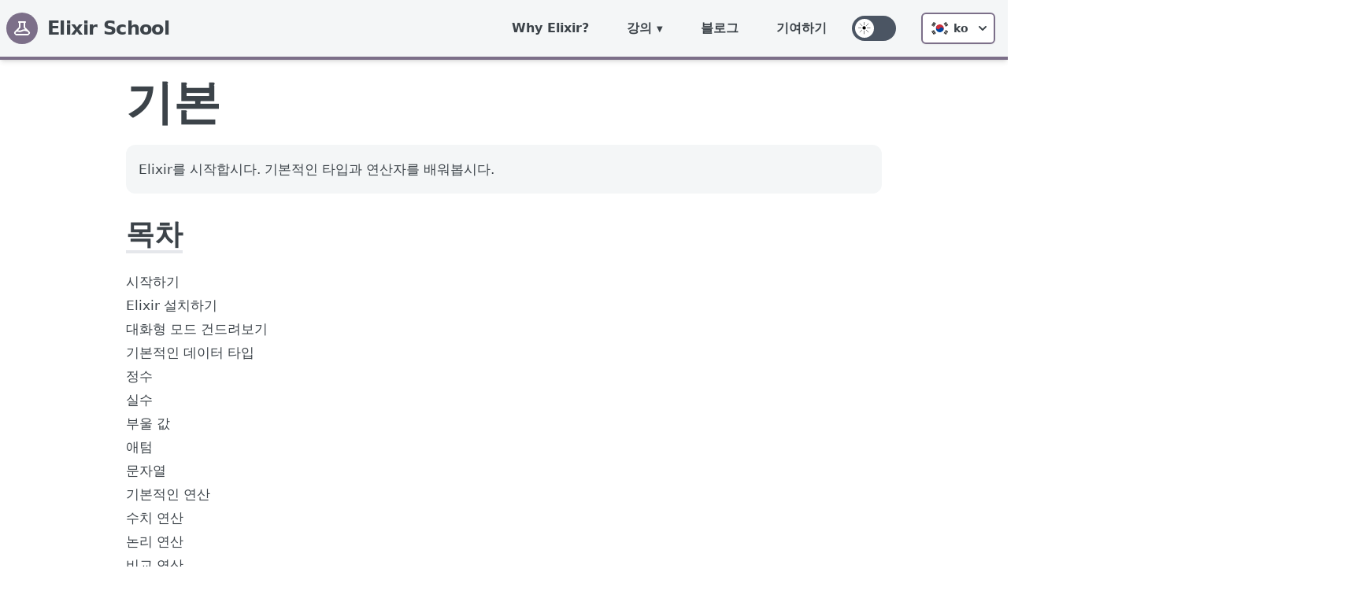

--- FILE ---
content_type: text/html; charset=utf-8
request_url: https://elixirschool.com/ko/lessons/basics/basics
body_size: 17294
content:
<!DOCTYPE html>
<html lang="ko" class="">
  <head>
    <meta http-equiv="X-UA-Compatible" content="IE=edge">
    <meta name="viewport" content="width=device-width, initial-scale=1.0">

    <meta charset="UTF-8">
    <meta content="HCswMBkrXh8EKQI4NR17NBtzICQAYzxenfuF4FfHMnMiduKCo6MUD6To" name="csrf-token">
<title data-suffix=" · Elixir School">
  기본
 · Elixir School</title>
    <link phx-track-static rel="stylesheet" href="/assets/app-6f0d07aa588b57dd2f6700e05ca65015.css?vsn=d">

    <script phx-track-static src="/assets/initialize-theme-d340b65db3a9be3aef3e75ea3f8e5510.js?vsn=d"></script>
    <script defer phx-track-static src="/assets/app-e84d999791dabc64aaab9e3bd881d71f.js?vsn=d"></script>
    <!-- Google tag (gtag.js) -->
    <script async src="https://www.googletagmanager.com/gtag/js?id=G-KCQP9HEX0V"></script>
    <script>
      window.dataLayer = window.dataLayer || [];
      function gtag(){dataLayer.push(arguments);}
      gtag('js', new Date());
    
      gtag('config', 'G-KCQP9HEX0V');
    </script>
    <link rel="icon" href="/favicon.ico">
  </head>
  <body class="preload dark:bg-body-dark overflow-x-hidden">
    <div id="pick-up-overlay" class="md:hidden fixed z-[100] bg-black/20 h-screen w-screen backdrop-blur-[5px]"></div>
    <div id="pick-up-phone" class="md:hidden z-[101] text-lg bg-purple w-full fixed bottom-0 left-0 rounded-t-2xl p-5 pb-7 flex justify-center items-center flex-col gap-3 drop-shadow-xl">
      <div class="rounded-full h-[5px] w-1/3 mb-4 bg-white/20"></div>
      <div class="font-semibold text-center text-2xl">Do you want to pick up from where you left of?</div>
      <div class="flex justify-center items-center gap-2 mt-5 w-full flex-col px-5">
        <a class="p-3 w-full rounded-md dark:text-white text-black bg-nav dark:bg-nav-dark text-center">
          Take me there
        </a>
        <button class="p-2 w-full">
          No thanks
        </button>
      </div>
    </div>
    <div id="pick-up" class="hidden md:hidden md:block w-full text-md sticky text-white bg-purple font-semibold py-3 text-center">
      Want to pick up from where you left of? 
      <a class="cursor-pointer ml-2 font-normal px-3 py-1 text-sm rounded-md dark:text-white text-black bg-nav dark:bg-nav-dark">
        Take me there 
        <svg class="inline-block" xmlns="http://www.w3.org/2000/svg" width="1.3em" viewBox="0 0 24 24"><path fill="currentColor" d="M12.6 12L8.7 8.1q-.275-.275-.275-.7t.275-.7q.275-.275.7-.275t.7.275l4.6 4.6q.15.15.213.325t.062.375q0 .2-.063.375t-.212.325l-4.6 4.6q-.275.275-.7.275t-.7-.275q-.275-.275-.275-.7t.275-.7l3.9-3.9Z"></path></svg>
      </a>
      <button class="absolute right-2 top-[50%] -translate-y-[50%]">
        <svg xmlns="http://www.w3.org/2000/svg" width="32" height="32" viewBox="0 0 24 24"><path fill="currentColor" d="m17.705 7.705l-1.41-1.41L12 10.59L7.705 6.295l-1.41 1.41L10.59 12l-4.295 4.295l1.41 1.41L12 13.41l4.295 4.295l1.41-1.41L13.41 12l4.295-4.295z"></path></svg>
      </button>
    </div>
<div class="flex flex-row fixed md:relative h-full md:h-auto z-10 md:w-full">
  <nav id="nav" class="w-64 md:w-full relative bg-nav dark:bg-nav-dark md:border-b-4 border-brand-purple-800 text-primary dark:text-primary-dark shadow-md transition-margin duration-300 overflow-y-scroll md:overflow-y-visible -ml-64 md:ml-0">
    <div class="container mx-auto flex flex-col md:flex-row justify-between">
<a class="flex title-font font-medium items-center text-heavy dark:text-heavy-dark mb-4 md:mb-0 mx-auto md:mx-2 mt-6 md:mt-0" href="/ko">
        <svg xmlns="http://www.w3.org/2000/svg" fill="none" stroke="currentColor" stroke-linecap="round" stroke-linejoin="round" stroke-width="2" class="w-10 h-10 md:w-7 md:h-7 lg:h-10 lg:w-10 p-2 text-white rounded-full bg-purple" viewBox="0 0 24 24">
          <path stroke-linecap="round" stroke-linejoin="round" stroke-width="2" d="M19.428 15.428a2 2 0 00-1.022-.547l-2.387-.477a6 6 0 00-3.86.517l-.318.158a6 6 0 01-3.86.517L6.05 15.21a2 2 0 00-1.806.547M8 4h8l-1 1v5.172a2 2 0 00.586 1.414l5 5c1.26 1.26.367 3.414-1.415 3.414H4.828c-1.782 0-2.674-2.154-1.414-3.414l5-5A2 2 0 009 10.172V5L8 4z"></path>
        </svg>
        <span class="ml-3 text-2xl font-extrabold text-primary dark:text-primary-dark tracking-tight">Elixir School</span>
</a>
      <div class="w-full md:w-auto mx-auto md:ml-auto md:mr-0 flex flex-col-reverse md:flex-row">
        <ul class="flex flex-col md:flex-row md:items-center">
          <li class="hover:bg-purple hover:text-white px-4 md:px-0">
<a class="relative block py-6 px-4 lg:p-6 text-sm md:text-center lg:text-base font-bold" href="/ko/why">Why Elixir?</a>
          </li>
          <li class="toggleable hover:bg-purple hover:text-white px-4 md:px-0">
<input type="checkbox" value="selected" id="toggle-one" class="toggle-input">
<label for="toggle-one" class="block cursor-pointer py-6 px-4 lg:p-6 text-sm lg:text-base font-bold">강의</label>
<div class="border-t-4 border-brand-purple-800 pt-6 px-6 md:p-6 mega-menu md:absolute mb-6 md:mb-16 md:shadow-xl bg-nav dark:bg-nav-dark">
    <div class="container mx-auto w-full flex flex-wrap justify-left text-primary dark:text-primary-dark">

        <!-- First column -->
        <ul class="px-4 w-full md:w-1/4 lg:w-1/5 border-gray-600 border-b md:border-r lg:border-b-0 pb-6 pt-0 md:pt-6 lg:pt-3">
            <!-- Basics -->
            <li>
                <p class="font-bold text-xl text-primary dark:text-primary-dark mb-2">기초</p>
                <ol class="list-decimal ml-6">
                    <li>
<span class="flex flex-wrap"><a class="block hover:bg-purple hover:dark:bg-purple text-primary dark:text-primary-dark hover:text-white hover:dark:text-light-dark font-bold font-bold" href="/ko/lessons/basics/basics">
기초
</a></span>
                    </li>
                    <li>
<span class="flex flex-wrap"><a class="block hover:bg-purple hover:dark:bg-purple text-primary dark:text-primary-dark hover:text-white hover:dark:text-light-dark  " href="/ko/lessons/basics/collections">
컬렉션
</a></span>
                    </li>
                    <li>
<span class="flex flex-wrap"><a class="block hover:bg-purple hover:dark:bg-purple text-primary dark:text-primary-dark hover:text-white hover:dark:text-light-dark  " href="/ko/lessons/basics/enum">
Enum
</a></span>
                    </li>
                    <li>
<span class="flex flex-wrap"><a class="block hover:bg-purple hover:dark:bg-purple text-primary dark:text-primary-dark hover:text-white hover:dark:text-light-dark  " href="/ko/lessons/basics/pattern_matching">
패턴 매칭
</a></span>
                    </li>
                    <li>
<span class="flex flex-wrap"><a class="block hover:bg-purple hover:dark:bg-purple text-primary dark:text-primary-dark hover:text-white hover:dark:text-light-dark  " href="/ko/lessons/basics/control_structures">
제어 구조
</a></span>
                    </li>
                    <li>
<span class="flex flex-wrap"><a class="block hover:bg-purple hover:dark:bg-purple text-primary dark:text-primary-dark hover:text-white hover:dark:text-light-dark  " href="/ko/lessons/basics/functions">
함수
</a></span>
                    </li>
                    <li>
<span class="flex flex-wrap"><a class="block hover:bg-purple hover:dark:bg-purple text-primary dark:text-primary-dark hover:text-white hover:dark:text-light-dark  " href="/ko/lessons/basics/pipe_operator">
파이프 연산자
</a></span>
                    </li>
                    <li>
<span class="flex flex-wrap"><a class="block hover:bg-purple hover:dark:bg-purple text-primary dark:text-primary-dark hover:text-white hover:dark:text-light-dark  " href="/ko/lessons/basics/modules">
모듈
</a></span>
                    </li>
                    <li>
<span class="flex flex-wrap"><a class="block hover:bg-purple hover:dark:bg-purple text-primary dark:text-primary-dark hover:text-white hover:dark:text-light-dark  " href="/ko/lessons/basics/mix">
Mix
</a></span>
                    </li>
                    <li>
<span class="flex flex-wrap"><a class="block hover:bg-purple hover:dark:bg-purple text-primary dark:text-primary-dark hover:text-white hover:dark:text-light-dark  " href="/ko/lessons/basics/sigils">
시길
</a></span>
                    </li>
                    <li>
<span class="flex flex-wrap"><a class="block hover:bg-purple hover:dark:bg-purple text-primary dark:text-primary-dark hover:text-white hover:dark:text-light-dark  " href="/ko/lessons/basics/documentation">
문서화
</a></span>
                    </li>
                    <li>
<span class="flex flex-wrap"><a class="block hover:bg-purple hover:dark:bg-purple text-primary dark:text-primary-dark hover:text-white hover:dark:text-light-dark  " href="/ko/lessons/basics/comprehensions">
Comprehensions
</a></span>
                    </li>
                    <li>
<span class="flex flex-wrap"><a class="block hover:bg-purple hover:dark:bg-purple text-primary dark:text-primary-dark hover:text-white hover:dark:text-light-dark  " href="/ko/lessons/basics/strings">
문자열
</a></span>
                    </li>
                    <li>
<span class="flex flex-wrap"><a class="block hover:bg-purple hover:dark:bg-purple text-primary dark:text-primary-dark hover:text-white hover:dark:text-light-dark  " href="/ko/lessons/basics/date_time">
날짜와 시간
</a></span>
                    </li>
                    <li>
<span class="flex flex-wrap"><a class="block hover:bg-purple hover:dark:bg-purple text-primary dark:text-primary-dark hover:text-white hover:dark:text-light-dark  " href="/ko/lessons/basics/iex_helpers">
IEX Helpers
</a></span>
                    </li>
                </ol>
            </li>

        </ul>

        <!-- Second column -->
        <ul class="px-4 w-full md:w-1/4 lg:w-1/5 border-gray-600 border-b md:border-r lg:border-b-0 pb-6 pt-6 lg:pt-3">
            <!-- Intermediate -->
            <li>
                <p class="font-bold text-xl text-primary dark:text-primary-dark mb-2">중급</p>
                <ol class="list-decimal ml-6">
                    <li>
<span class="flex flex-wrap"><a class="block hover:bg-purple hover:dark:bg-purple text-primary dark:text-primary-dark hover:text-white hover:dark:text-light-dark  " href="/ko/lessons/intermediate/mix_tasks">
커스텀 Mix 태스크
</a></span>
                    </li>
                    <li>
<span class="flex flex-wrap"><a class="block hover:bg-purple hover:dark:bg-purple text-primary dark:text-primary-dark hover:text-white hover:dark:text-light-dark  " href="/ko/lessons/intermediate/erlang">
Erlang 상호운용성
</a></span>
                    </li>
                    <li>
<span class="flex flex-wrap"><a class="block hover:bg-purple hover:dark:bg-purple text-primary dark:text-primary-dark hover:text-white hover:dark:text-light-dark  " href="/ko/lessons/intermediate/error_handling">
에러 처리
</a></span>
                    </li>
                    <li>
<span class="flex flex-wrap"><a class="block hover:bg-purple hover:dark:bg-purple text-primary dark:text-primary-dark hover:text-white hover:dark:text-light-dark  " href="/ko/lessons/intermediate/escripts">
실행 파일
</a></span>
                    </li>
                    <li>
<span class="flex flex-wrap"><a class="block hover:bg-purple hover:dark:bg-purple text-primary dark:text-primary-dark hover:text-white hover:dark:text-light-dark  " href="/ko/lessons/intermediate/concurrency">
동시성
</a></span>
                    </li>
                </ol>
            </li>

            <!-- Advanced -->
            <li>
                <p class="font-bold text-xl text-primary dark:text-primary-dark mb-2 pt-6">고급</p>
                <ol class="list-decimal ml-6">
                    <li>
<span class="flex flex-wrap"><a class="block hover:bg-purple hover:dark:bg-purple text-primary dark:text-primary-dark hover:text-white hover:dark:text-light-dark  " href="/ko/lessons/advanced/otp_concurrency">
OTP 동시성
</a></span>
                    </li>
                    <li>
<span class="flex flex-wrap"><a class="block hover:bg-purple hover:dark:bg-purple text-primary dark:text-primary-dark hover:text-white hover:dark:text-light-dark  " href="/ko/lessons/advanced/otp_supervisors">
OTP 슈퍼바이저
</a></span>
                    </li>
                    <li>
<span class="flex flex-wrap"><a class="block hover:bg-purple hover:dark:bg-purple text-primary dark:text-primary-dark hover:text-white hover:dark:text-light-dark  " href="/ko/lessons/advanced/otp_distribution">
OTP Distribution
</a></span>
                    </li>
                    <li>
<span class="flex flex-wrap"><a class="block hover:bg-purple hover:dark:bg-purple text-primary dark:text-primary-dark hover:text-white hover:dark:text-light-dark  " href="/ko/lessons/advanced/metaprogramming">
메타프로그래밍
</a></span>
                    </li>
                    <li>
<span class="flex flex-wrap"><a class="block hover:bg-purple hover:dark:bg-purple text-primary dark:text-primary-dark hover:text-white hover:dark:text-light-dark  " href="/ko/lessons/advanced/umbrella_projects">
엄브렐라 프로젝트
</a></span>
                    </li>
                    <li>
<span class="flex flex-wrap"><a class="block hover:bg-purple hover:dark:bg-purple text-primary dark:text-primary-dark hover:text-white hover:dark:text-light-dark  " href="/ko/lessons/advanced/typespec">
스펙과 타입
</a></span>
                    </li>
                    <li>
<span class="flex flex-wrap"><a class="block hover:bg-purple hover:dark:bg-purple text-primary dark:text-primary-dark hover:text-white hover:dark:text-light-dark  " href="/ko/lessons/advanced/behaviours">
비헤이비어
</a></span>
                    </li>
                    <li>
<span class="flex flex-wrap"><a class="block hover:bg-purple hover:dark:bg-purple text-primary dark:text-primary-dark hover:text-white hover:dark:text-light-dark  " href="/ko/lessons/advanced/protocols">
프로토콜
</a></span>
                    </li>
                </ol>
            </li>
        </ul>

        <!-- Third column -->
        <ul class="px-4 w-full md:w-1/4 lg:w-1/5 border-gray-600 border-b md:border-r lg:border-b-0 pb-6 pt-6 lg:pt-3">
            <!-- Testing -->
            <li>
                <p class="font-bold text-xl text-primary dark:text-primary-dark mb-2">테스트</p>
                <ol class="list-decimal ml-6">
                    <li>
<span class="flex flex-wrap"><a class="block hover:bg-purple hover:dark:bg-purple text-primary dark:text-primary-dark hover:text-white hover:dark:text-light-dark  " href="/ko/lessons/testing/basics">
기초
</a></span>
                    </li>
                    <li>
<span class="flex flex-wrap"><a class="block hover:bg-purple hover:dark:bg-purple text-primary dark:text-primary-dark hover:text-white hover:dark:text-light-dark cursor-not-allowed mr-2 cursor-not-allowed" href="#">
Doctests
</a><span class="rounded py-px px-1 bg-purple text-xs text-white font-semibold self-center flex-shrink-0">Coming Soon</span></span>
                    </li>
                    <li>
<span class="flex flex-wrap"><a class="block hover:bg-purple hover:dark:bg-purple text-primary dark:text-primary-dark hover:text-white hover:dark:text-light-dark  " href="/ko/lessons/testing/bypass">
                            Bypass <span class="text-xs italic">라이브러리</span>
</a></span>
                    </li>
                    <li>
<span class="flex flex-wrap"><a class="block hover:bg-purple hover:dark:bg-purple text-primary dark:text-primary-dark hover:text-white hover:dark:text-light-dark  " href="/ko/lessons/testing/mox">
                            Mox <span class="text-xs italic">라이브러리</span>
</a></span>
                    </li>
                    <li>
<span class="flex flex-wrap"><a class="block hover:bg-purple hover:dark:bg-purple text-primary dark:text-primary-dark hover:text-white hover:dark:text-light-dark  " href="/ko/lessons/testing/stream_data">
                            StreamData <span class="text-xs italic">라이브러리</span>
</a></span>
                    </li>
                </ol>

            </li>

            <!-- Data Processing -->
            <li>
                <p class="font-bold text-xl text-primary dark:text-primary-dark mb-2 pt-6">데이터 처리</p>
                <ol class="list-decimal ml-6">
                    <li>
<span class="flex flex-wrap"><a class="block hover:bg-purple hover:dark:bg-purple text-primary dark:text-primary-dark hover:text-white hover:dark:text-light-dark  " href="/ko/lessons/data_processing/genstage">
                            GenStage <span class="text-xs italic">라이브러리</span>
</a></span>
                    </li>
                    <li>
<span class="flex flex-wrap"><a class="block hover:bg-purple hover:dark:bg-purple text-primary dark:text-primary-dark hover:text-white hover:dark:text-light-dark cursor-not-allowed mr-2 cursor-not-allowed" href="#">
                            Flow <span class="text-xs italic">라이브러리</span>
</a><span class="rounded py-px px-1 bg-purple text-xs text-white font-semibold self-center flex-shrink-0">Coming Soon</span></span>
                    </li>
                    <li>
<span class="flex flex-wrap"><a class="block hover:bg-purple hover:dark:bg-purple text-primary dark:text-primary-dark hover:text-white hover:dark:text-light-dark cursor-not-allowed mr-2 cursor-not-allowed" href="#">
                            Broadway <span class="text-xs italic">라이브러리</span>
</a><span class="rounded py-px px-1 bg-purple text-xs text-white font-semibold self-center flex-shrink-0">Coming Soon</span></span>
                    </li>
                </ol>
            </li>
        </ul>

        <!-- Fourth column -->
        <ul class="px-4 w-full md:w-1/4 lg:w-1/5 border-gray-600 border-b md:border-r lg:border-b-0 pb-6 pt-6 lg:pt-3">
            <!-- Ecto -->
            <li>
                <p class="font-bold text-xl text-primary dark:text-primary-dark mb-2">Ecto</p>
                <ol class="list-decimal ml-6">
                    <li>
<span class="flex flex-wrap"><a class="block hover:bg-purple hover:dark:bg-purple text-primary dark:text-primary-dark hover:text-white hover:dark:text-light-dark  " href="/ko/lessons/ecto/basics">
기초
</a></span>
                    </li>
                    <li>
<span class="flex flex-wrap"><a class="block hover:bg-purple hover:dark:bg-purple text-primary dark:text-primary-dark hover:text-white hover:dark:text-light-dark  " href="/ko/lessons/ecto/changesets">
체인지셋
</a></span>
                    </li>
                    <li>
<span class="flex flex-wrap"><a class="block hover:bg-purple hover:dark:bg-purple text-primary dark:text-primary-dark hover:text-white hover:dark:text-light-dark  " href="/ko/lessons/ecto/associations">
어소시에이션
</a></span>
                    </li>
                    <li>
<span class="flex flex-wrap"><a class="block hover:bg-purple hover:dark:bg-purple text-primary dark:text-primary-dark hover:text-white hover:dark:text-light-dark  " href="/ko/lessons/ecto/querying_basics">
쿼리: 기초
</a></span>
                    </li>
                    <li>
<span class="flex flex-wrap"><a class="block hover:bg-purple hover:dark:bg-purple text-primary dark:text-primary-dark hover:text-white hover:dark:text-light-dark cursor-not-allowed mr-2 cursor-not-allowed" href="#">
쿼리: 고급
</a><span class="rounded py-px px-1 bg-purple text-xs text-white font-semibold self-center flex-shrink-0">Coming Soon</span></span>
                    </li>
                </ol>
            </li>

            <!-- Storage -->
            <li>
                <p class="font-bold text-xl text-primary dark:text-primary-dark mb-2 pt-6">저장소</p>
                <ol class="list-decimal ml-6">
                    <li>
<span class="flex flex-wrap"><a class="block hover:bg-purple hover:dark:bg-purple text-primary dark:text-primary-dark hover:text-white hover:dark:text-light-dark  " href="/ko/lessons/storage/ets">
                            Erlang Term Storage (ETS)
</a></span>
                    </li>
                    <li>
<span class="flex flex-wrap"><a class="block hover:bg-purple hover:dark:bg-purple text-primary dark:text-primary-dark hover:text-white hover:dark:text-light-dark  " href="/ko/lessons/storage/mnesia">
                            Mnesia
</a></span>
                    </li>
                    <li>
<span class="flex flex-wrap"><a class="block hover:bg-purple hover:dark:bg-purple text-primary dark:text-primary-dark hover:text-white hover:dark:text-light-dark cursor-not-allowed mr-2 cursor-not-allowed" href="#">
                            Cachex <span class="text-xs italic">라이브러리</span>
</a><span class="rounded py-px px-1 bg-purple text-xs text-white font-semibold self-center flex-shrink-0">Coming Soon</span></span>
                    </li>
                    <li>
<span class="flex flex-wrap"><a class="block hover:bg-purple hover:dark:bg-purple text-primary dark:text-primary-dark hover:text-white hover:dark:text-light-dark cursor-not-allowed mr-2 cursor-not-allowed" href="#">
                            Redix <span class="text-xs italic">라이브러리</span>
</a><span class="rounded py-px px-1 bg-purple text-xs text-white font-semibold self-center flex-shrink-0">Coming Soon</span></span>
                    </li>
                </ol>
            </li>
        </ul>

        <!-- Fifth column -->
        <ul class="px-4 w-full md:w-1/4 lg:w-1/5 border-gray-600 border-b md:border-r lg:border-b-0 pb-6 pt-6 lg:pt-3">
            <!-- Miscellaneous -->
            <li>
                <p class="font-bold text-xl text-primary dark:text-primary-dark mb-2">기타</p>
                <ol class="list-decimal ml-6">
                    <li>
<span class="flex flex-wrap"><a class="block hover:bg-purple hover:dark:bg-purple text-primary dark:text-primary-dark hover:text-white hover:dark:text-light-dark cursor-not-allowed cursor-not-allowed" href="#">
                            Benchee <span class="text-xs italic">라이브러리</span>
</a></span>
                    </li>
                    <li>
<span class="flex flex-wrap"><a class="block hover:bg-purple hover:dark:bg-purple text-primary dark:text-primary-dark hover:text-white hover:dark:text-light-dark  " href="/ko/lessons/misc/plug">
                            Plug <span class="text-xs italic">라이브러리</span>
</a></span>
                    </li>
                    <li>
<span class="flex flex-wrap"><a class="block hover:bg-purple hover:dark:bg-purple text-primary dark:text-primary-dark hover:text-white hover:dark:text-light-dark  " href="/ko/lessons/misc/eex">
Embedded Elixir (EEx)
</a></span>
                    </li>
                    <li>
<span class="flex flex-wrap"><a class="block hover:bg-purple hover:dark:bg-purple text-primary dark:text-primary-dark hover:text-white hover:dark:text-light-dark  " href="/ko/lessons/misc/debugging">
디버깅
</a></span>
                    </li>
                    <li>
<span class="flex flex-wrap"><a class="block hover:bg-purple hover:dark:bg-purple text-primary dark:text-primary-dark hover:text-white hover:dark:text-light-dark cursor-not-allowed cursor-not-allowed" href="#">
                            Nerves <span class="text-xs italic">라이브러리</span>
</a></span>
                    </li>
                    <li>
<span class="flex flex-wrap"><a class="block hover:bg-purple hover:dark:bg-purple text-primary dark:text-primary-dark hover:text-white hover:dark:text-light-dark  " href="/ko/lessons/misc/guardian">
                            Guardian <span class="text-xs italic">라이브러리</span>
</a></span>
                    </li>
                    <li>
<span class="flex flex-wrap"><a class="block hover:bg-purple hover:dark:bg-purple text-primary dark:text-primary-dark hover:text-white hover:dark:text-light-dark  " href="/ko/lessons/misc/poolboy">
                            Poolboy <span class="text-xs italic">라이브러리</span>
</a></span>
                    </li>
                    <li>
<span class="flex flex-wrap"><a class="block hover:bg-purple hover:dark:bg-purple text-primary dark:text-primary-dark hover:text-white hover:dark:text-light-dark cursor-not-allowed cursor-not-allowed" href="#">
                            NimblePublisher <span class="text-xs italic">라이브러리</span>
</a></span>
                    </li>
                    <li>
<span class="flex flex-wrap"><a class="block hover:bg-purple hover:dark:bg-purple text-primary dark:text-primary-dark hover:text-white hover:dark:text-light-dark cursor-not-allowed cursor-not-allowed" href="#">
                            Lua <span class="text-xs italic">라이브러리</span>
</a></span>
                    </li>

                </ol>
            </li>
        </ul>
    </div>
</div>
          </li>
          <li class="hover:bg-purple hover:text-white px-4 md:px-0">
<a class="relative block py-6 px-4 lg:p-6 text-sm md:text-center lg:text-base font-bold" href="/blog">블로그</a>
          </li>
          <li class="hover:bg-purple hover:text-white px-4 md:px-0">
<a class="relative block py-6 px-4 lg:p-6 text-sm md:text-center lg:text-base font-bold" href="/ko/get_involved">기여하기</a>
          </li>
        </ul>
        <ul class="flex flex-row items-center justify-center py-4 md:py-0">
          <li class="inline-flex items-center md:justify-center px-4 md:px-2">
<div id="dark-mode-toggle-container" class="flex items-center cursor-pointer">
  <div class="relative">
    <input type="checkbox" id="dark-mode-toggle" class="sr-only" aria-label="Dark Mode Toggle">
    <div class="block bg-gray-600 w-14 h-8 rounded-full">
    </div>
    <div class="dot absolute left-1 top-1 bg-body dark:bg-purple-dark w-6 h-6 rounded-full flex items-center justify-center transition-all">
      <svg id="moon-icon" viewBox="0 0 97 158" version="1.1" xmlns="http://www.w3.org/2000/svg" fill="currentColor" stroke="currentColor" stroke-width="2" class="h-4 ml-1 text-white">
        <path d="M18,0.5 C39.6771764,0.5 59.3021764,9.28641179 73.5078823,23.4921177 C87.7135882,37.6978236 96.5,57.3228236 96.5,79 C96.5,100.677176 87.7135882,120.302176 73.5078823,134.507882 C59.3021764,148.713588 39.6771764,157.5 18,157.5 C12.5891637,157.5 7.30617797,156.952622 2.20396947,155.909667 C19.0949556,151.484612 33.7935641,141.64268 44.331072,128.351675 C55.0804392,114.793451 61.5,97.6464258 61.5,79 C61.5,60.3535766 55.0804409,43.2065533 44.3310574,29.6483015 C33.7928623,16.3564226 19.093019,6.51402742 2.20435475,2.0894815 C7.30689791,1.047303 12.5895324,0.5 18,0.5 Z"></path>
      </svg>
      <svg id="sun-icon" viewBox="0 0 170 170" version="1.1" xmlns="http://www.w3.org/2000/svg" stroke="currentColor" fill="currentColor" class="h-4 text-black">
        <g id="Group-2" transform="translate(80.000000, 79.000000) rotate(-4.000000) translate(-80.000000, -79.000000) translate(1.000000, -0.000000)">
          <circle id="Oval" cx="79" cy="79" r="22.5"></circle>
          <g id="Group" stroke-linecap="square" stroke-width="5" stroke="currentColor">
            <line x1="111.085701" y1="51.5309469" x2="139.247251" y2="27.5243795"></line>
            <line x1="121.11157" y1="82.2644628" x2="158" y2="85.2024793"></line>
            <line x1="104.160729" y1="137.400592" x2="132.783944" y2="112.93236" transform="translate(118.472337, 125.166476) rotate(90.000000) translate(-118.472337, -125.166476) "></line>
            <line x1="75.7355372" y1="121.11157" x2="72.7975207" y2="158"></line>
            <line x1="18.7527491" y1="130.475621" x2="46.9142993" y2="106.469053" transform="translate(32.833524, 118.472337) rotate(180.000000) translate(-32.833524, -118.472337) "></line>
            <line x1="36.8884298" y1="75.7355372" x2="0" y2="72.7975207"></line>
            <line x1="25.2160557" y1="45.0676403" x2="53.8392707" y2="20.5994081" transform="translate(39.527663, 32.833524) rotate(270.000000) translate(-39.527663, -32.833524) "></line>
            <line x1="82.2644628" y1="36.8884298" x2="85.2024793" y2="0"></line>
          </g>
        </g>
      </svg>
    </div>
  </div>
</div>
          </li>
          <li class="inline-flex items-center md:justify-center px-4 md:ml-2">
<div id="locale-menu-container" class="relative inline-block text-left" x-data="{ isOpen: false }">
  <div>
    <button @click="isOpen = !isOpen" type="button" class="relative inline-flex justify-center rounded-md border-2 border-brand-purple-800 dark:border-brand-purple-300 shadow-sm px-2 py-2 bg-white dark:bg-nav-dark text-sm font-bold text-primary dark:text-primary-dark focus:outline-none focus:ring-0 hover:bg-purple hover:text-white" id="locale-menu" aria-expanded="true" aria-haspopup="true" title="한국어">
      <span class="fi fi-kr mr-1 text-xl"></span>
      <span>ko</span>
      <svg class="-mr-1 ml-2 h-5 w-5" xmlns="http://www.w3.org/2000/svg" viewBox="0 0 20 20" fill="currentColor" aria-hidden="true">
        <path fill-rule="evenodd" d="M5.293 7.293a1 1 0 011.414 0L10 10.586l3.293-3.293a1 1 0 111.414 1.414l-4 4a1 1 0 01-1.414 0l-4-4a1 1 0 010-1.414z" clip-rule="evenodd"></path>
      </svg>
    </button>
  </div>
  <div x-cloak x-show="isOpen" @click.away="isOpen = false" class="origin-top-right absolute left-0 mt-2 w-24 rounded-md shadow-lg bg-white dark:bg-nav-dark ring-1 ring-black ring-opacity-5 focus:outline-none" role="menu" aria-orientation="vertical" aria-labelledby="locale-menu">
    <div class="py-1" role="none">

        <a href="/ar/lessons/basics/basics" class="flex items-center px-2 py-2 whitespace-nowrap text-sm text-primary dark:text-primary-dark hover:bg-brand-gray-300 dark:hover:bg-purple-dark hover:font-bold" title="العربية">
          <span class="fi fi-sa text-xl mr-1"></span>
          <span>ar</span>
        </a>

        <a href="/bg/lessons/basics/basics" class="flex items-center px-2 py-2 whitespace-nowrap text-sm text-primary dark:text-primary-dark hover:bg-brand-gray-300 dark:hover:bg-purple-dark hover:font-bold" title="Български">
          <span class="fi fi-bg text-xl mr-1"></span>
          <span>bg</span>
        </a>

        <a href="/bn/lessons/basics/basics" class="flex items-center px-2 py-2 whitespace-nowrap text-sm text-primary dark:text-primary-dark hover:bg-brand-gray-300 dark:hover:bg-purple-dark hover:font-bold" title="বাংলা">
          <span class="fi fi-bd text-xl mr-1"></span>
          <span>bn</span>
        </a>

        <a href="/de/lessons/basics/basics" class="flex items-center px-2 py-2 whitespace-nowrap text-sm text-primary dark:text-primary-dark hover:bg-brand-gray-300 dark:hover:bg-purple-dark hover:font-bold" title="Deutsch">
          <span class="fi fi-de text-xl mr-1"></span>
          <span>de</span>
        </a>

        <a href="/el/lessons/basics/basics" class="flex items-center px-2 py-2 whitespace-nowrap text-sm text-primary dark:text-primary-dark hover:bg-brand-gray-300 dark:hover:bg-purple-dark hover:font-bold" title="Ελληνικά">
          <span class="fi fi-gr text-xl mr-1"></span>
          <span>el</span>
        </a>

        <a href="/en/lessons/basics/basics" class="flex items-center px-2 py-2 whitespace-nowrap text-sm text-primary dark:text-primary-dark hover:bg-brand-gray-300 dark:hover:bg-purple-dark hover:font-bold" title="English">
          <span class="fi fi-us text-xl mr-1"></span>
          <span>en</span>
        </a>

        <a href="/es/lessons/basics/basics" class="flex items-center px-2 py-2 whitespace-nowrap text-sm text-primary dark:text-primary-dark hover:bg-brand-gray-300 dark:hover:bg-purple-dark hover:font-bold" title="Español">
          <span class="fi fi-es text-xl mr-1"></span>
          <span>es</span>
        </a>

        <a href="/fa/lessons/basics/basics" class="flex items-center px-2 py-2 whitespace-nowrap text-sm text-primary dark:text-primary-dark hover:bg-brand-gray-300 dark:hover:bg-purple-dark hover:font-bold" title="فارسی">
          <span class="fi fi-ir text-xl mr-1"></span>
          <span>fa</span>
        </a>

        <a href="/fr/lessons/basics/basics" class="flex items-center px-2 py-2 whitespace-nowrap text-sm text-primary dark:text-primary-dark hover:bg-brand-gray-300 dark:hover:bg-purple-dark hover:font-bold" title="Français">
          <span class="fi fi-fr text-xl mr-1"></span>
          <span>fr</span>
        </a>

        <a href="/id/lessons/basics/basics" class="flex items-center px-2 py-2 whitespace-nowrap text-sm text-primary dark:text-primary-dark hover:bg-brand-gray-300 dark:hover:bg-purple-dark hover:font-bold" title="Bahasa Indonesia">
          <span class="fi fi-id text-xl mr-1"></span>
          <span>id</span>
        </a>

        <a href="/it/lessons/basics/basics" class="flex items-center px-2 py-2 whitespace-nowrap text-sm text-primary dark:text-primary-dark hover:bg-brand-gray-300 dark:hover:bg-purple-dark hover:font-bold" title="Italiano">
          <span class="fi fi-it text-xl mr-1"></span>
          <span>it</span>
        </a>

        <a href="/ja/lessons/basics/basics" class="flex items-center px-2 py-2 whitespace-nowrap text-sm text-primary dark:text-primary-dark hover:bg-brand-gray-300 dark:hover:bg-purple-dark hover:font-bold" title="日本語">
          <span class="fi fi-jp text-xl mr-1"></span>
          <span>ja</span>
        </a>

        <a href="/ko/lessons/basics/basics" class="flex items-center px-2 py-2 whitespace-nowrap text-sm text-primary dark:text-primary-dark hover:bg-brand-gray-300 dark:hover:bg-purple-dark hover:font-bold" title="한국어">
          <span class="fi fi-kr text-xl mr-1"></span>
          <span>ko</span>
        </a>

        <a href="/ms/lessons/basics/basics" class="flex items-center px-2 py-2 whitespace-nowrap text-sm text-primary dark:text-primary-dark hover:bg-brand-gray-300 dark:hover:bg-purple-dark hover:font-bold" title="Bahasa Melayu">
          <span class="fi fi-my text-xl mr-1"></span>
          <span>ms</span>
        </a>

        <a href="/no/lessons/basics/basics" class="flex items-center px-2 py-2 whitespace-nowrap text-sm text-primary dark:text-primary-dark hover:bg-brand-gray-300 dark:hover:bg-purple-dark hover:font-bold" title="Norsk">
          <span class="fi fi-no text-xl mr-1"></span>
          <span>no</span>
        </a>

        <a href="/pl/lessons/basics/basics" class="flex items-center px-2 py-2 whitespace-nowrap text-sm text-primary dark:text-primary-dark hover:bg-brand-gray-300 dark:hover:bg-purple-dark hover:font-bold" title="Polski">
          <span class="fi fi-pl text-xl mr-1"></span>
          <span>pl</span>
        </a>

        <a href="/pt/lessons/basics/basics" class="flex items-center px-2 py-2 whitespace-nowrap text-sm text-primary dark:text-primary-dark hover:bg-brand-gray-300 dark:hover:bg-purple-dark hover:font-bold" title="Português">
          <span class="fi fi-pt text-xl mr-1"></span>
          <span>pt</span>
        </a>

        <a href="/ru/lessons/basics/basics" class="flex items-center px-2 py-2 whitespace-nowrap text-sm text-primary dark:text-primary-dark hover:bg-brand-gray-300 dark:hover:bg-purple-dark hover:font-bold" title="Русский">
          <span class="fi fi-ru text-xl mr-1"></span>
          <span>ru</span>
        </a>

        <a href="/sk/lessons/basics/basics" class="flex items-center px-2 py-2 whitespace-nowrap text-sm text-primary dark:text-primary-dark hover:bg-brand-gray-300 dark:hover:bg-purple-dark hover:font-bold" title="Slovenčina">
          <span class="fi fi-sk text-xl mr-1"></span>
          <span>sk</span>
        </a>

        <a href="/ta/lessons/basics/basics" class="flex items-center px-2 py-2 whitespace-nowrap text-sm text-primary dark:text-primary-dark hover:bg-brand-gray-300 dark:hover:bg-purple-dark hover:font-bold" title="தமிழ்">
          <span class="fi fi-in text-xl mr-1"></span>
          <span>ta</span>
        </a>

        <a href="/th/lessons/basics/basics" class="flex items-center px-2 py-2 whitespace-nowrap text-sm text-primary dark:text-primary-dark hover:bg-brand-gray-300 dark:hover:bg-purple-dark hover:font-bold" title="ไทย">
          <span class="fi fi-th text-xl mr-1"></span>
          <span>th</span>
        </a>

        <a href="/tr/lessons/basics/basics" class="flex items-center px-2 py-2 whitespace-nowrap text-sm text-primary dark:text-primary-dark hover:bg-brand-gray-300 dark:hover:bg-purple-dark hover:font-bold" title="Türkçe">
          <span class="fi fi-tr text-xl mr-1"></span>
          <span>tr</span>
        </a>

        <a href="/uk/lessons/basics/basics" class="flex items-center px-2 py-2 whitespace-nowrap text-sm text-primary dark:text-primary-dark hover:bg-brand-gray-300 dark:hover:bg-purple-dark hover:font-bold" title="Українською">
          <span class="fi fi-ua text-xl mr-1"></span>
          <span>uk</span>
        </a>

        <a href="/vi/lessons/basics/basics" class="flex items-center px-2 py-2 whitespace-nowrap text-sm text-primary dark:text-primary-dark hover:bg-brand-gray-300 dark:hover:bg-purple-dark hover:font-bold" title="Tiếng Việt">
          <span class="fi fi-vn text-xl mr-1"></span>
          <span>vi</span>
        </a>

        <a href="/zh-hans/lessons/basics/basics" class="flex items-center px-2 py-2 whitespace-nowrap text-sm text-primary dark:text-primary-dark hover:bg-brand-gray-300 dark:hover:bg-purple-dark hover:font-bold" title="简体中文">
          <span class="fi fi-cn text-xl mr-1"></span>
          <span>zh-hans</span>
        </a>

        <a href="/zh-hant/lessons/basics/basics" class="flex items-center px-2 py-2 whitespace-nowrap text-sm text-primary dark:text-primary-dark hover:bg-brand-gray-300 dark:hover:bg-purple-dark hover:font-bold" title="繁體中文">
          <span class="fi fi-tw text-xl mr-1"></span>
          <span>zh-hant</span>
        </a>

    </div>
  </div>
</div>
          </li>
        </ul>
      </div>
    </div>
  </nav>
  <div id="menu-toggle-button" class="md:hidden w-8 h-8 mt-4 ml-4 text-primary dark:text-primary-dark cursor-pointer">
    <svg fill="currentColor" class="px-2 py-1 bg-nav dark:bg-nav-dark shadow-md rounded-md" viewBox="0 0 20 20" xmlns="http://www.w3.org/2000/svg"><path fill-rule="evenodd" d="M3 5a1 1 0 011-1h12a1 1 0 110 2H4a1 1 0 01-1-1zM3 10a1 1 0 011-1h12a1 1 0 110 2H4a1 1 0 01-1-1zM3 15a1 1 0 011-1h12a1 1 0 110 2H4a1 1 0 01-1-1z" clip-rule="evenodd"></path></svg>
  </div>
</div>
<main class="container block justify-center" dir="auto">
  <p class="alert alert-info" role="alert"></p>
  <p class="alert alert-danger" role="alert"></p>
<section class="container w-3/4 mb-6 items-center prose dark:prose-dark">
  <div class="pt-16 md:pt-6 pb-6">
    <h1 class="text-6xl font-bold">기본</h1>
  </div>

    <div class="bg-brand-gray-300 dark:bg-nav-dark rounded-xl p-4 excerpt-box"><p class="excerpt">
Elixir를 시작합시다. 기본적인 타입과 연산자를 배워봅시다.</p>
</div>

  <div class="pt-8">
    <span class="text-4xl font-bold border-b-4 border-brand-purple">목차</span>
    <div class="pt-6">
<ul class="table_of_contents"><li><a href="#시작하기-0">시작하기</a><ul><li><a href="#elixir-설치하기-1">Elixir 설치하기</a></li><li><a href="#대화형-모드-건드려보기-2">대화형 모드 건드려보기</a></li></ul></li><li><a href="#기본적인-데이터-타입-3">기본적인 데이터 타입</a><ul><li><a href="#정수-4">정수</a></li><li><a href="#실수-5">실수</a></li><li><a href="#부울-값-6">부울 값</a></li><li><a href="#애텀-7">애텀</a></li><li><a href="#문자열-8">문자열</a></li></ul></li><li><a href="#기본적인-연산-9">기본적인 연산</a><ul><li><a href="#수치-연산-10">수치 연산</a></li><li><a href="#논리-연산-11">논리 연산</a></li><li><a href="#비교-연산-12">비교 연산</a></li><li><a href="#문자열-내부-식-전개-13">문자열 내부 식 전개</a></li><li><a href="#문자열-합치기-14">문자열 합치기</a></li></ul></li></ul>
    </div>
  </div>
<h2 class="flex" id="시작하기-0">
  <a href="#시작하기-0">
시작하기</a>
  <a href="#" title="go to top of page" class="pt-1 ml-2">
    <svg xmlns="http://www.w3.org/2000/svg" class="w-6 h-6" fill="none" viewBox="0 0 24 24" stroke="currentColor">
      <path stroke-linecap="round" stroke-linejoin="round" stroke-width="2" d="M5 15l7-7 7 7"></path>
    </svg>
  </a>
</h2>
<h3 class="flex" id="elixir-설치하기-1">
  <a href="#elixir-설치하기-1">
Elixir 설치하기</a>
  <a href="#" title="go to top of page" class="pt-1 ml-2">
    <svg xmlns="http://www.w3.org/2000/svg" class="w-6 h-6" fill="none" viewBox="0 0 24 24" stroke="currentColor">
      <path stroke-linecap="round" stroke-linejoin="round" stroke-width="2" d="M5 15l7-7 7 7"></path>
    </svg>
  </a>
</h3>
<p>
elixir-lang.org 홈페이지의 <a href="http://elixir-lang.org/install.html">Installing Elixir</a> 가이드에서 운영체제별로 설치하는 방법을 알아볼 수 있습니다.</p>
<p>
Elixir를 설치하고 나서 어떤 버전이 설치되었는지 손쉽게 찾을 수 있습니다.</p>
<pre><code>$ elixir -v
Erlang/OTP {{ site.erlang.OTP }} [erts-{{ site.erlang.erts }}]  [source] [64-bit] [smp:4:4] [ds:4:4:10] [async-threads:10] [hipe] [kernel-poll:false] [dtrace]

Elixir {{ site.elixir.version }}</code></pre>
<h3 class="flex" id="대화형-모드-건드려보기-2">
  <a href="#대화형-모드-건드려보기-2">
대화형 모드 건드려보기</a>
  <a href="#" title="go to top of page" class="pt-1 ml-2">
    <svg xmlns="http://www.w3.org/2000/svg" class="w-6 h-6" fill="none" viewBox="0 0 24 24" stroke="currentColor">
      <path stroke-linecap="round" stroke-linejoin="round" stroke-width="2" d="M5 15l7-7 7 7"></path>
    </svg>
  </a>
</h3>
<p>
Elixir를 설치하면 대화형 셸인 <code class="inline">IEx</code>가 함께 설치됩니다. <code class="inline">IEx</code>를 사용하여 Elixir 코드를 입력하면서 바로바로 실행할 수 있습니다.</p>
<p>
<code class="inline">iex</code>를 실행하는 걸로 시작해보아요.</p>
<pre><code>Erlang/OTP {{ site.erlang.OTP }} [erts-{{ site.erlang.erts }}]  [source] [64-bit] [smp:4:4] [ds:4:4:10] [async-threads:10] [hipe] [kernel-poll:false] [dtrace]

Interactive Elixir ({{ site.elixir.version }}) - press Ctrl+C to exit (type h() ENTER for help)
iex&gt;</code></pre>
<p>
주의: 윈도우 PowerShell에서는 <code class="inline">iex.bat</code>으로 입력해야 합니다.</p>
<p>
여기서 계속 나아가봅시다. 간단한 코드를 조금 써 보면서 체험해보세요.</p>
<pre><code class="makeup elixir"><span class="gp unselectable">iex&gt; </span><span class="mi">2</span><span class="o">+</span><span class="mi">3</span><span class="w">
</span><span class="mi">5</span><span class="w">
</span><span class="gp unselectable">iex&gt; </span><span class="mi">2</span><span class="o">+</span><span class="mi">3</span><span class="w"> </span><span class="o">==</span><span class="w"> </span><span class="mi">5</span><span class="w">
</span><span class="no">true</span><span class="w">
</span><span class="gp unselectable">iex&gt; </span><span class="nc">String</span><span class="o">.</span><span class="n">length</span><span class="p" data-group-id="5939944602-1">(</span><span class="s">&quot;The quick brown fox jumps over the lazy dog&quot;</span><span class="p" data-group-id="5939944602-1">)</span><span class="w">
</span><span class="mi">43</span></code></pre>
<p>
여기서 입력해 본 모든 코드를 이해하지 못하더라도 벌써부터 걱정하지 마시고, 어떤 느낌인지 감만 잡아보세요.</p>
<h2 class="flex" id="기본적인-데이터-타입-3">
  <a href="#기본적인-데이터-타입-3">
기본적인 데이터 타입</a>
  <a href="#" title="go to top of page" class="pt-1 ml-2">
    <svg xmlns="http://www.w3.org/2000/svg" class="w-6 h-6" fill="none" viewBox="0 0 24 24" stroke="currentColor">
      <path stroke-linecap="round" stroke-linejoin="round" stroke-width="2" d="M5 15l7-7 7 7"></path>
    </svg>
  </a>
</h2>
<h3 class="flex" id="정수-4">
  <a href="#정수-4">
정수</a>
  <a href="#" title="go to top of page" class="pt-1 ml-2">
    <svg xmlns="http://www.w3.org/2000/svg" class="w-6 h-6" fill="none" viewBox="0 0 24 24" stroke="currentColor">
      <path stroke-linecap="round" stroke-linejoin="round" stroke-width="2" d="M5 15l7-7 7 7"></path>
    </svg>
  </a>
</h3>
<pre><code class="makeup elixir"><span class="gp unselectable">iex&gt; </span><span class="mi">255</span><span class="w">
</span><span class="mi">255</span></code></pre>
<p>
아래에서 보는 것처럼 2진수와 8진수, 16진수 숫자도 기본적으로 사용할 수 있습니다.</p>
<pre><code class="makeup elixir"><span class="gp unselectable">iex&gt; </span><span class="mb">0b0110</span><span class="w">
</span><span class="mi">6</span><span class="w">
</span><span class="gp unselectable">iex&gt; </span><span class="mo">0o644</span><span class="w">
</span><span class="mi">420</span><span class="w">
</span><span class="gp unselectable">iex&gt; </span><span class="mh">0x1F</span><span class="w">
</span><span class="mi">31</span></code></pre>
<h3 class="flex" id="실수-5">
  <a href="#실수-5">
실수</a>
  <a href="#" title="go to top of page" class="pt-1 ml-2">
    <svg xmlns="http://www.w3.org/2000/svg" class="w-6 h-6" fill="none" viewBox="0 0 24 24" stroke="currentColor">
      <path stroke-linecap="round" stroke-linejoin="round" stroke-width="2" d="M5 15l7-7 7 7"></path>
    </svg>
  </a>
</h3>
<p>
Elixir에서 실수는 소수점 뒤로 숫자가 적어도 하나 필요합니다. 실수는 배정밀도(64 bit double precision)로 부동 소수점 숫자를 처리하고, <code class="inline">e</code>를 사용하여 10의 지수를 표현할 수도 있습니다.</p>
<pre><code class="makeup elixir"><span class="gp unselectable">iex&gt; </span><span class="mf">3.14</span><span class="w">
</span><span class="mf">3.14</span><span class="w">
</span><span class="gp unselectable">iex&gt; </span><span class="o">.</span><span class="mi">14</span><span class="w">
</span><span class="gt">** (SyntaxError) iex:2: syntax error before: &#39;.&#39;</span><span class="w">
</span><span class="gp unselectable">iex&gt; </span><span class="mf">1.0e-10</span><span class="w">
</span><span class="mf">1.0e-10</span></code></pre>
<h3 class="flex" id="부울-값-6">
  <a href="#부울-값-6">
부울 값</a>
  <a href="#" title="go to top of page" class="pt-1 ml-2">
    <svg xmlns="http://www.w3.org/2000/svg" class="w-6 h-6" fill="none" viewBox="0 0 24 24" stroke="currentColor">
      <path stroke-linecap="round" stroke-linejoin="round" stroke-width="2" d="M5 15l7-7 7 7"></path>
    </svg>
  </a>
</h3>
<p>
Elixir에서는 <code class="inline">true</code>와 <code class="inline">false</code>로 부울 값을 표현할 수 있습니다. <code class="inline">false</code>와 <code class="inline">nil</code>만 거짓으로 취급하며, 나머지는 전부 참으로 간주합니다.</p>
<pre><code class="makeup elixir"><span class="gp unselectable">iex&gt; </span><span class="no">true</span><span class="w">
</span><span class="no">true</span><span class="w">
</span><span class="gp unselectable">iex&gt; </span><span class="no">false</span><span class="w">
</span><span class="no">false</span></code></pre>
<h3 class="flex" id="애텀-7">
  <a href="#애텀-7">
애텀</a>
  <a href="#" title="go to top of page" class="pt-1 ml-2">
    <svg xmlns="http://www.w3.org/2000/svg" class="w-6 h-6" fill="none" viewBox="0 0 24 24" stroke="currentColor">
      <path stroke-linecap="round" stroke-linejoin="round" stroke-width="2" d="M5 15l7-7 7 7"></path>
    </svg>
  </a>
</h3>
<p>
애텀은 이름이 그대로 값이 되는 상수입니다.
Ruby에서 사용되는 심볼과 비슷한 느낌입니다.</p>
<pre><code class="makeup elixir"><span class="gp unselectable">iex&gt; </span><span class="ss">:foo</span><span class="w">
</span><span class="ss">:foo</span><span class="w">
</span><span class="gp unselectable">iex&gt; </span><span class="ss">:foo</span><span class="w"> </span><span class="o">==</span><span class="w"> </span><span class="ss">:bar</span><span class="w">
</span><span class="no">false</span></code></pre>
<p>
부울 값 <code class="inline">true</code>와 <code class="inline">false</code>도 애텀입니다. 각각 <code class="inline">:true</code>와 <code class="inline">:false</code>로도 표현할 수 있습니다.</p>
<pre><code class="makeup elixir"><span class="gp unselectable">iex&gt; </span><span class="n">is_atom</span><span class="p" data-group-id="5866201272-1">(</span><span class="no">true</span><span class="p" data-group-id="5866201272-1">)</span><span class="w">
</span><span class="no">true</span><span class="w">
</span><span class="gp unselectable">iex&gt; </span><span class="n">is_boolean</span><span class="p" data-group-id="5866201272-2">(</span><span class="ss">:true</span><span class="p" data-group-id="5866201272-2">)</span><span class="w">
</span><span class="no">true</span><span class="w">
</span><span class="gp unselectable">iex&gt; </span><span class="ss">:true</span><span class="w"> </span><span class="o">===</span><span class="w"> </span><span class="no">true</span><span class="w">
</span><span class="no">true</span></code></pre>
<p>
Elixir에서 사용하는 모듈의 이름도 애텀입니다.
<code class="inline">Myapp.MyModule</code>는 올바른 애텀입니다. 아직 정의하지 않았다고 하더라도 올바른 애텀입니다.</p>
<pre><code class="makeup elixir"><span class="gp unselectable">iex&gt; </span><span class="n">is_atom</span><span class="p" data-group-id="2139450550-1">(</span><span class="nc">MyApp.MyModule</span><span class="p" data-group-id="2139450550-1">)</span><span class="w">
</span><span class="no">true</span></code></pre>
<p>
애텀은 Erlang 라이브러리에서 모듈을 (내장된 것도 포함해서) 참조할 때에도 사용합니다.</p>
<pre><code class="makeup elixir"><span class="gp unselectable">iex&gt; </span><span class="nc">:crypto</span><span class="o">.</span><span class="n">strong_rand_bytes</span><span class="w"> </span><span class="mi">3</span><span class="w">
</span><span class="p" data-group-id="1616656610-1">&lt;&lt;</span><span class="mi">23</span><span class="p">,</span><span class="w"> </span><span class="mi">104</span><span class="p">,</span><span class="w"> </span><span class="mi">108</span><span class="p" data-group-id="1616656610-1">&gt;&gt;</span></code></pre>
<h3 class="flex" id="문자열-8">
  <a href="#문자열-8">
문자열</a>
  <a href="#" title="go to top of page" class="pt-1 ml-2">
    <svg xmlns="http://www.w3.org/2000/svg" class="w-6 h-6" fill="none" viewBox="0 0 24 24" stroke="currentColor">
      <path stroke-linecap="round" stroke-linejoin="round" stroke-width="2" d="M5 15l7-7 7 7"></path>
    </svg>
  </a>
</h3>
<p>
Elixir에서 문자열은 내부적으로 UTF-8로 인코딩되며, 큰따옴표 두 개로 감싸 표현합니다.</p>
<pre><code class="makeup elixir"><span class="gp unselectable">iex&gt; </span><span class="s">&quot;Hello&quot;</span><span class="w">
</span><span class="s">&quot;Hello&quot;</span><span class="w">
</span><span class="gp unselectable">iex&gt; </span><span class="s">&quot;dziękuję&quot;</span><span class="w">
</span><span class="s">&quot;dziękuję&quot;</span></code></pre>
<p>
문자열 내부에서 줄바꿈과 이스케이프도 할 수 있습니다.</p>
<pre><code class="makeup elixir"><span class="gp unselectable">iex&gt; </span><span class="s">&quot;foo</span><span class="gp unselectable">
...&gt; </span><span class="s">bar&quot;</span><span class="w">
</span><span class="s">&quot;foo</span><span class="se">\n</span><span class="s">bar&quot;</span><span class="w">
</span><span class="gp unselectable">iex&gt; </span><span class="s">&quot;foo</span><span class="se">\n</span><span class="s">bar&quot;</span><span class="w">
</span><span class="s">&quot;foo</span><span class="se">\n</span><span class="s">bar&quot;</span></code></pre>
<p>
Elixir에는 이보다 더 복잡한 데이터 타입도 있습니다. 이런 부분은 <a href="/ko/lessons/basics/collections">컬렉션</a>이나 <a href="/ko/lessons/basics/functions">함수</a>를 다룰 때 조금 더 알아보도록 하겠습니다.</p>
<h2 class="flex" id="기본적인-연산-9">
  <a href="#기본적인-연산-9">
기본적인 연산</a>
  <a href="#" title="go to top of page" class="pt-1 ml-2">
    <svg xmlns="http://www.w3.org/2000/svg" class="w-6 h-6" fill="none" viewBox="0 0 24 24" stroke="currentColor">
      <path stroke-linecap="round" stroke-linejoin="round" stroke-width="2" d="M5 15l7-7 7 7"></path>
    </svg>
  </a>
</h2>
<h3 class="flex" id="수치-연산-10">
  <a href="#수치-연산-10">
수치 연산</a>
  <a href="#" title="go to top of page" class="pt-1 ml-2">
    <svg xmlns="http://www.w3.org/2000/svg" class="w-6 h-6" fill="none" viewBox="0 0 24 24" stroke="currentColor">
      <path stroke-linecap="round" stroke-linejoin="round" stroke-width="2" d="M5 15l7-7 7 7"></path>
    </svg>
  </a>
</h3>
<p>
Elixir에서 <code class="inline">+</code>, <code class="inline">-</code>, <code class="inline">*</code>, <code class="inline">/</code> 같은 보자마자 알 수 있는 기본적인 연산자를 사용할 수 있습니다. <code class="inline">/</code>는 항상 실수를 반환한다는 점에 조심하세요.</p>
<pre><code class="makeup elixir"><span class="gp unselectable">iex&gt; </span><span class="mi">2</span><span class="w"> </span><span class="o">+</span><span class="w"> </span><span class="mi">2</span><span class="w">
</span><span class="mi">4</span><span class="w">
</span><span class="gp unselectable">iex&gt; </span><span class="mi">2</span><span class="w"> </span><span class="o">-</span><span class="w"> </span><span class="mi">1</span><span class="w">
</span><span class="mi">1</span><span class="w">
</span><span class="gp unselectable">iex&gt; </span><span class="mi">2</span><span class="w"> </span><span class="o">*</span><span class="w"> </span><span class="mi">5</span><span class="w">
</span><span class="mi">10</span><span class="w">
</span><span class="gp unselectable">iex&gt; </span><span class="mi">10</span><span class="w"> </span><span class="o">/</span><span class="w"> </span><span class="mi">5</span><span class="w">
</span><span class="mf">2.0</span></code></pre>
<p>
정수로 된 몫이나 나머지 (예: 모듈로 연산)를 구하고 싶을 때 Elixir에 내장된 함수 두 개를 유용하게 사용할 수 있습니다.</p>
<pre><code class="makeup elixir"><span class="gp unselectable">iex&gt; </span><span class="n">div</span><span class="p" data-group-id="9242510617-1">(</span><span class="mi">10</span><span class="p">,</span><span class="w"> </span><span class="mi">3</span><span class="p" data-group-id="9242510617-1">)</span><span class="w">
</span><span class="mi">3</span><span class="w">
</span><span class="gp unselectable">iex&gt; </span><span class="n">rem</span><span class="p" data-group-id="9242510617-2">(</span><span class="mi">10</span><span class="p">,</span><span class="w"> </span><span class="mi">3</span><span class="p" data-group-id="9242510617-2">)</span><span class="w">
</span><span class="mi">1</span></code></pre>
<h3 class="flex" id="논리-연산-11">
  <a href="#논리-연산-11">
논리 연산</a>
  <a href="#" title="go to top of page" class="pt-1 ml-2">
    <svg xmlns="http://www.w3.org/2000/svg" class="w-6 h-6" fill="none" viewBox="0 0 24 24" stroke="currentColor">
      <path stroke-linecap="round" stroke-linejoin="round" stroke-width="2" d="M5 15l7-7 7 7"></path>
    </svg>
  </a>
</h3>
<p>
Elixir에서 논리 연산자로 <code class="inline">||</code>와 <code class="inline">&amp;&amp;</code>, <code class="inline">!</code>를 사용할 수 있습니다.
논리 연산은 모든 타입을 지원합니다.</p>
<pre><code class="makeup elixir"><span class="gp unselectable">iex&gt; </span><span class="o">-</span><span class="mi">20</span><span class="w"> </span><span class="o">||</span><span class="w"> </span><span class="no">true</span><span class="w">
</span><span class="o">-</span><span class="mi">20</span><span class="w">
</span><span class="gp unselectable">iex&gt; </span><span class="no">false</span><span class="w"> </span><span class="o">||</span><span class="w"> </span><span class="mi">42</span><span class="w">
</span><span class="mi">42</span><span class="w">

</span><span class="gp unselectable">iex&gt; </span><span class="mi">42</span><span class="w"> </span><span class="o">&amp;&amp;</span><span class="w"> </span><span class="no">true</span><span class="w">
</span><span class="no">true</span><span class="w">
</span><span class="gp unselectable">iex&gt; </span><span class="mi">42</span><span class="w"> </span><span class="o">&amp;&amp;</span><span class="w"> </span><span class="no">nil</span><span class="w">
</span><span class="no">nil</span><span class="w">

</span><span class="gp unselectable">iex&gt; </span><span class="o">!</span><span class="mi">42</span><span class="w">
</span><span class="no">false</span><span class="w">
</span><span class="gp unselectable">iex&gt; </span><span class="o">!</span><span class="no">false</span><span class="w">
</span><span class="no">true</span></code></pre>
<p>
반면 <code class="inline">and</code>, <code class="inline">or</code>, <code class="inline">not</code>은 <strong>반드시</strong> 첫번째 인자가 부울 값(<code class="inline">true</code>나 <code class="inline">false</code>)이어야 합니다.</p>
<pre><code class="makeup elixir"><span class="gp unselectable">iex&gt; </span><span class="no">true</span><span class="w"> </span><span class="ow">and</span><span class="w"> </span><span class="mi">42</span><span class="w">
</span><span class="mi">42</span><span class="w">
</span><span class="gp unselectable">iex&gt; </span><span class="no">false</span><span class="w"> </span><span class="ow">or</span><span class="w"> </span><span class="no">true</span><span class="w">
</span><span class="no">true</span><span class="w">
</span><span class="gp unselectable">iex&gt; </span><span class="ow">not</span><span class="w"> </span><span class="no">false</span><span class="w">
</span><span class="no">true</span><span class="w">
</span><span class="gp unselectable">iex&gt; </span><span class="mi">42</span><span class="w"> </span><span class="ow">and</span><span class="w"> </span><span class="no">true</span><span class="w">
</span><span class="gt">** (BadBooleanError) expected a boolean on left-side of &quot;and&quot;, got: 42</span><span class="w">
</span><span class="gp unselectable">iex&gt; </span><span class="ow">not</span><span class="w"> </span><span class="mi">42</span><span class="w">
</span><span class="gt">** (ArgumentError) argument error</span></code></pre>
<p>
주의: Elixir의 <code class="inline">and</code>와 <code class="inline">or</code>는 사실 Erlang의 <code class="inline">andalso</code>와 <code class="inline">orelse</code>에 대응합니다.</p>
<h3 class="flex" id="비교-연산-12">
  <a href="#비교-연산-12">
비교 연산</a>
  <a href="#" title="go to top of page" class="pt-1 ml-2">
    <svg xmlns="http://www.w3.org/2000/svg" class="w-6 h-6" fill="none" viewBox="0 0 24 24" stroke="currentColor">
      <path stroke-linecap="round" stroke-linejoin="round" stroke-width="2" d="M5 15l7-7 7 7"></path>
    </svg>
  </a>
</h3>
<p>
<code class="inline">==</code>, <code class="inline">!=</code>, <code class="inline">===</code>, <code class="inline">!==</code>, <code class="inline">&lt;=</code>, <code class="inline">&gt;=</code>, <code class="inline">&lt;</code>, <code class="inline">&gt;</code> 같은 다른 언어에서도 익숙했던 비교 연산자를 Elixir에서도 사용할 수 있습니다.</p>
<pre><code class="makeup elixir"><span class="gp unselectable">iex&gt; </span><span class="mi">1</span><span class="w"> </span><span class="o">&gt;</span><span class="w"> </span><span class="mi">2</span><span class="w">
</span><span class="no">false</span><span class="w">
</span><span class="gp unselectable">iex&gt; </span><span class="mi">1</span><span class="w"> </span><span class="o">!=</span><span class="w"> </span><span class="mi">2</span><span class="w">
</span><span class="no">true</span><span class="w">
</span><span class="gp unselectable">iex&gt; </span><span class="mi">2</span><span class="w"> </span><span class="o">==</span><span class="w"> </span><span class="mi">2</span><span class="w">
</span><span class="no">true</span><span class="w">
</span><span class="gp unselectable">iex&gt; </span><span class="mi">2</span><span class="w"> </span><span class="o">&lt;=</span><span class="w"> </span><span class="mi">3</span><span class="w">
</span><span class="no">true</span></code></pre>
<p>
정수와 실수의 타입까지 엄격하게 비교할 때에는 <code class="inline">===</code>을 사용합니다.</p>
<pre><code class="makeup elixir"><span class="gp unselectable">iex&gt; </span><span class="mi">2</span><span class="w"> </span><span class="o">==</span><span class="w"> </span><span class="mf">2.0</span><span class="w">
</span><span class="no">true</span><span class="w">
</span><span class="gp unselectable">iex&gt; </span><span class="mi">2</span><span class="w"> </span><span class="o">===</span><span class="w"> </span><span class="mf">2.0</span><span class="w">
</span><span class="no">false</span></code></pre>
<p>
Elixir에서 비교 연산자를 사용할 때, 타입에 관계없이 비교할 수 있다는 점이 중요합니다. 정렬을 할 때 유용할 수도 있겠네요. 타입별로 정렬 순서까지 외워야 하는 건 아니지만, 타입별로 정렬을 할 수 있다는 점은 알아두는 게 좋습니다.</p>
<pre><code class="makeup elixir"><span class="n">숫자</span><span class="w"> </span><span class="o">&lt;</span><span class="w"> </span><span class="n">애텀</span><span class="w"> </span><span class="o">&lt;</span><span class="w"> </span><span class="n">참조</span><span class="w"> </span><span class="o">&lt;</span><span class="w"> </span><span class="n">함수</span><span class="w"> </span><span class="o">&lt;</span><span class="w"> </span><span class="n">포트</span><span class="w"> </span><span class="o">&lt;</span><span class="w"> </span><span class="n">pid</span><span class="w"> </span><span class="o">&lt;</span><span class="w"> </span><span class="n">튜플</span><span class="w"> </span><span class="o">&lt;</span><span class="w"> </span><span class="n">맵</span><span class="w"> </span><span class="o">&lt;</span><span class="w"> </span><span class="n">리스트</span><span class="w"> </span><span class="o">&lt;</span><span class="w"> </span><span class="n">비트스트링</span></code></pre>
<p>
이런 특징은 다른 언어에서는 찾아보기 힘든 신기하지만 문법에 맞는 비교 연산을 사용할 수 있게 해 줍니다.</p>
<pre><code class="makeup elixir"><span class="gp unselectable">iex&gt; </span><span class="ss">:hello</span><span class="w"> </span><span class="o">&gt;</span><span class="w"> </span><span class="mi">999</span><span class="w">
</span><span class="no">true</span><span class="w">
</span><span class="gp unselectable">iex&gt; </span><span class="p" data-group-id="7142942564-1">{</span><span class="ss">:hello</span><span class="p">,</span><span class="w"> </span><span class="ss">:world</span><span class="p" data-group-id="7142942564-1">}</span><span class="w"> </span><span class="o">&gt;</span><span class="w"> </span><span class="p" data-group-id="7142942564-2">[</span><span class="mi">1</span><span class="p">,</span><span class="w"> </span><span class="mi">2</span><span class="p">,</span><span class="w"> </span><span class="mi">3</span><span class="p" data-group-id="7142942564-2">]</span><span class="w">
</span><span class="no">false</span></code></pre>
<h3 class="flex" id="문자열-내부-식-전개-13">
  <a href="#문자열-내부-식-전개-13">
문자열 내부 식 전개</a>
  <a href="#" title="go to top of page" class="pt-1 ml-2">
    <svg xmlns="http://www.w3.org/2000/svg" class="w-6 h-6" fill="none" viewBox="0 0 24 24" stroke="currentColor">
      <path stroke-linecap="round" stroke-linejoin="round" stroke-width="2" d="M5 15l7-7 7 7"></path>
    </svg>
  </a>
</h3>
<p>
Ruby를 사용한 적이 있다면 Elixir의 문자열 내부 식 전개는 익숙해 보일 것입니다.</p>
<pre><code class="makeup elixir"><span class="gp unselectable">iex&gt; </span><span class="n">name</span><span class="w"> </span><span class="o">=</span><span class="w"> </span><span class="s">&quot;Sean&quot;</span><span class="w">
</span><span class="s">&quot;Sean&quot;</span><span class="w">
</span><span class="gp unselectable">iex&gt; </span><span class="s">&quot;Hello </span><span class="si" data-group-id="0610544526-1">#{</span><span class="n">name</span><span class="si" data-group-id="0610544526-1">}</span><span class="s">&quot;</span><span class="w">
</span><span class="s">&quot;Hello Sean&quot;</span></code></pre>
<h3 class="flex" id="문자열-합치기-14">
  <a href="#문자열-합치기-14">
문자열 합치기</a>
  <a href="#" title="go to top of page" class="pt-1 ml-2">
    <svg xmlns="http://www.w3.org/2000/svg" class="w-6 h-6" fill="none" viewBox="0 0 24 24" stroke="currentColor">
      <path stroke-linecap="round" stroke-linejoin="round" stroke-width="2" d="M5 15l7-7 7 7"></path>
    </svg>
  </a>
</h3>
<p>
<code class="inline">&lt;&gt;</code> 연산자로 문자열을 합칠 수 있습니다.</p>
<pre><code class="makeup elixir"><span class="gp unselectable">iex&gt; </span><span class="n">name</span><span class="w"> </span><span class="o">=</span><span class="w"> </span><span class="s">&quot;Sean&quot;</span><span class="w">
</span><span class="s">&quot;Sean&quot;</span><span class="w">
</span><span class="gp unselectable">iex&gt; </span><span class="s">&quot;Hello &quot;</span><span class="w"> </span><span class="o">&lt;&gt;</span><span class="w"> </span><span class="n">name</span><span class="w">
</span><span class="s">&quot;Hello Sean&quot;</span></code></pre>

  <blockquote class="edit-lesson dark:text-primary-dark">
강의에 실수가 있거나 기여하고 싶은 부분이 있으신가요?
    <a href="https://github.com/elixirschool/elixirschool/edit/main/lessons/ko/basics/basics.md" target="_blank" rel="noopener">
GitHub에서 이 강의를 수정해보세요!
    </a>
  </blockquote>
</section>
<div class="bg-footer dark:bg-footer-dark -mb-16 mt-16 ml-half-screen mr-half-screen w-screen relative left-2/4 right-2/4 lesson-pagination">
  <div class="max-w-7xl mx-auto py-8 px-4 sm:px-6 lg:py-12 lg:px-8 items-center">
      <div class="flex md:justify-between flex-col-reverse md:flex-row">
        <div class="md:w-1/3 mt-12 md:mt-0">

        </div>
        <div class="md:w-1/3">

            <div class="flex md:justify-end justify-center items-center content-center mb-2">
              <div class="leading-tight text-sm font-semibold text-lighter dark:text-lighter-dark tracking-wider uppercase">
<span class="flex flex-wrap"><a class="hover:text-primary  " href="/ko/lessons/basics/collections">
다음 강의
</a></span>
              </div>
              <svg xmlns="http://www.w3.org/2000/svg" class="text-gray-400 h-6 w-6 ml-2 hidden md:block" fill="none" viewBox="0 0 24 24" stroke="currentColor">
                <path stroke-linecap="round" stroke-linejoin="round" stroke-width="2" d="M9 5l7 7-7 7"></path>
              </svg>
            </div>
            <div class="text-right mr-2">
              <p class="text-base font-semibold text-primary dark:text-primary-dark mb-2">
<span class="flex flex-wrap"><a class="hover:text-primary ml-auto  " href="/ko/lessons/basics/collections">
컬렉션
</a></span>
              </p>
<p class="excerpt">
리스트, 튜플, 키워드 리스트, 맵.</p>

            </div>

        </div>
      </div>
  </div>
</div>
<div class="relative -mb-16 pb-16">
  <div class="absolute inset-0 flex items-center pt-16" aria-hidden="true">
    <div class="w-full border-t border-gray-200"></div>
  </div>
</div>
</main>
<footer class="mt-16 bg-footer dark:bg-footer-dark" aria-labelledby="footerHeading">
  <p id="footerHeading" class="sr-only">Footer</p>
  <div class="px-4 py-12 mx-auto max-w-7xl sm:px-6 lg:py-16 lg:px-8">
    <div class="xl:grid xl:grid-cols-3 xl:gap-8">
      <div class="space-y-8 xl:col-span-1">
        <div class="flex items-center">
          <svg xmlns="http://www.w3.org/2000/svg" fill="none" stroke="currentColor" stroke-linecap="round" stroke-linejoin="round" stroke-width="2" class="w-10 h-10 p-2 text-white rounded-full bg-purple dark:bg-purple-dark" viewBox="0 0 24 24">
            <path stroke-linecap="round" stroke-linejoin="round" stroke-width="2" d="M19.428 15.428a2 2 0 00-1.022-.547l-2.387-.477a6 6 0 00-3.86.517l-.318.158a6 6 0 01-3.86.517L6.05 15.21a2 2 0 00-1.806.547M8 4h8l-1 1v5.172a2 2 0 00.586 1.414l5 5c1.26 1.26.367 3.414-1.415 3.414H4.828c-1.782 0-2.674-2.154-1.414-3.414l5-5A2 2 0 009 10.172V5L8 4z"></path>
          </svg>
          <span class="ml-3 text-xl text-heavy dark:text-heavy-dark">Elixir School</span>
        </div>
        <p class="text-base italic text-lighter dark:text-lighter-dark">
Elixir를 배우고 마스터할 수 있는 최고의 장소
        </p>
        <div class="flex space-x-6">

          <a href="https://twitter.com/elixirschool" class="text-light dark:text-light-dark hover:text-gray-500">
            <span class="sr-only">Twitter</span>
            <svg class="w-6 h-6" fill="currentColor" viewBox="0 0 24 24" aria-hidden="true">
              <path d="M8.29 20.251c7.547 0 11.675-6.253 11.675-11.675 0-.178 0-.355-.012-.53A8.348 8.348 0 0022 5.92a8.19 8.19 0 01-2.357.646 4.118 4.118 0 001.804-2.27 8.224 8.224 0 01-2.605.996 4.107 4.107 0 00-6.993 3.743 11.65 11.65 0 01-8.457-4.287 4.106 4.106 0 001.27 5.477A4.072 4.072 0 012.8 9.713v.052a4.105 4.105 0 003.292 4.022 4.095 4.095 0 01-1.853.07 4.108 4.108 0 003.834 2.85A8.233 8.233 0 012 18.407a11.616 11.616 0 006.29 1.84"></path>
            </svg>
          </a>

          <a href="https://github.com/elixirschool" class="text-light dark:text-light-dark hover:text-gray-500">
            <span class="sr-only">GitHub</span>
            <svg class="w-6 h-6" fill="currentColor" viewBox="0 0 24 24" aria-hidden="true">
              <path fill-rule="evenodd" d="M12 2C6.477 2 2 6.484 2 12.017c0 4.425 2.865 8.18 6.839 9.504.5.092.682-.217.682-.483 0-.237-.008-.868-.013-1.703-2.782.605-3.369-1.343-3.369-1.343-.454-1.158-1.11-1.466-1.11-1.466-.908-.62.069-.608.069-.608 1.003.07 1.531 1.032 1.531 1.032.892 1.53 2.341 1.088 2.91.832.092-.647.35-1.088.636-1.338-2.22-.253-4.555-1.113-4.555-4.951 0-1.093.39-1.988 1.029-2.688-.103-.253-.446-1.272.098-2.65 0 0 .84-.27 2.75 1.026A9.564 9.564 0 0112 6.844c.85.004 1.705.115 2.504.337 1.909-1.296 2.747-1.027 2.747-1.027.546 1.379.202 2.398.1 2.651.64.7 1.028 1.595 1.028 2.688 0 3.848-2.339 4.695-4.566 4.943.359.309.678.92.678 1.855 0 1.338-.012 2.419-.012 2.747 0 .268.18.58.688.482A10.019 10.019 0 0022 12.017C22 6.484 17.522 2 12 2z" clip-rule="evenodd"></path>
            </svg>
          </a>

        </div>
      </div>
      <div class="mt-12 grid grid-cols-2 gap-8 xl:mt-2 xl:col-span-2">
        <div class="md:grid md:grid-cols-2 md:gap-8">
          <div>
            <p class="text-sm font-semibold tracking-wider text-lighter dark:text-lighter-dark uppercase">
시작하기
            </p>
            <ul class="mt-4 space-y-4">
              <li>
<a class="text-base text-light dark:text-light-dark hover:text-gray-900" href="/ko/why">Why Elixir?</a>
              </li>
              <li>
<a class="text-base text-light dark:text-light-dark hover:text-gray-900" href="/ko/podcasts">팟캐스트</a>
              </li>
              <li>
<a class="text-base text-light dark:text-light-dark hover:text-gray-900" href="/ko/conferences">컨퍼런스</a>
              </li>
            </ul>
          </div>
          <div class="mt-12 md:mt-0">
            <p class="text-sm font-semibold tracking-wider text-lighter dark:text-lighter-dark uppercase">
강의
            </p>
            <ul class="mt-4 space-y-4">
              <li>
<a class="text-base text-light dark:text-light-dark hover:text-gray-900" href="/ko/lessons/basics">기초</a>
              </li>

              <li>
<a class="text-base text-light dark:text-light-dark hover:text-gray-900" href="/ko/lessons/intermediate">중급</a>
              </li>

              <li>
<a class="text-base text-light dark:text-light-dark hover:text-gray-900" href="/ko/lessons/advanced">고급</a>
              </li>

              <li>
<a class="text-base text-light dark:text-light-dark hover:text-gray-900" href="/ko/lessons/testing">테스트</a>
              </li>

              <li>
<a class="text-base text-light dark:text-light-dark hover:text-gray-900" href="/ko/lessons/data_processing">데이터 처리</a>
              </li>

              <li>
<a class="text-base text-light dark:text-light-dark hover:text-gray-900" href="/ko/lessons/ecto">Ecto</a>
              </li>

              <li>
<a class="text-base text-light dark:text-light-dark hover:text-gray-900" href="/ko/lessons/storage">저장소</a>
              </li>

              <li>
<a class="text-base text-light dark:text-light-dark hover:text-gray-900" href="/ko/lessons/misc">기타</a>
              </li>
            </ul>
          </div>
        </div>
        <div class="md:grid md:grid-cols-2 md:gap-8">
          <div>
            <p class="text-sm font-semibold tracking-wider text-lighter dark:text-lighter-dark uppercase">
<a class="hover:text-gray-600" href="/blog">블로그</a>
            </p>
            <ul class="mt-4 space-y-4">
              <li>
<a class="text-base text-light dark:text-light-dark hover:text-gray-900" href="/blog/tag/announcement">공지사항</a>
              </li>

              <li>
<a class="text-base text-light dark:text-light-dark hover:text-gray-900" href="/blog/tag/til">Today I Learned (TIL)</a>
              </li>

              <li>
<a class="text-base text-light dark:text-light-dark hover:text-gray-900" href="/blog/tag/review">리뷰</a>
              </li>

            </ul>
          </div>
          <div class="mt-12 md:mt-0">
            <p class="text-sm font-semibold tracking-wider text-lighter dark:text-lighter-dark uppercase">
프로젝트
            </p>
            <ul class="mt-4 space-y-4">
              <li>
<a class="text-base text-light dark:text-light-dark hover:text-gray-900" href="/ko/get_involved">기여하기</a>
              </li>

                <li>
<a class="text-base text-light dark:text-light-dark hover:text-gray-900" href="/ko/report">번역 보고서</a>
                </li>

            </ul>
          </div>
        </div>
      </div>
    </div>
    <div class="pt-8 mt-12 border-t border-gray-200">
      <p class="text-base text-lighter dark:text-lighter-dark xl:text-center">
        &copy; 2021 Sean Callan —
        <a href="https://twitter.com/doomspork" rel="noopener noreferrer" class="text-base text-light dark:text-light-dark hover:text-gray-900" target="_blank">@doomspork</a>
      </p>
    </div>
  </div>
</footer>
  </body>
</html>

--- FILE ---
content_type: text/javascript
request_url: https://elixirschool.com/assets/app-e84d999791dabc64aaab9e3bd881d71f.js?vsn=d
body_size: 53112
content:
(()=>{var ws=Object.create;var Wt=Object.defineProperty,_s=Object.defineProperties,Ss=Object.getOwnPropertyDescriptor,As=Object.getOwnPropertyDescriptors,Es=Object.getOwnPropertyNames,Xt=Object.getOwnPropertySymbols,ks=Object.getPrototypeOf,Ii=Object.prototype.hasOwnProperty,Mn=Object.prototype.propertyIsEnumerable;var Nn=(e,t,i)=>t in e?Wt(e,t,{enumerable:!0,configurable:!0,writable:!0,value:i}):e[t]=i,oe=(e,t)=>{for(var i in t||(t={}))Ii.call(t,i)&&Nn(e,i,t[i]);if(Xt)for(var i of Xt(t))Mn.call(t,i)&&Nn(e,i,t[i]);return e},Fn=(e,t)=>_s(e,As(t)),Cs=e=>Wt(e,"__esModule",{value:!0});var Hn=(e,t)=>{var i={};for(var n in e)Ii.call(e,n)&&t.indexOf(n)<0&&(i[n]=e[n]);if(e!=null&&Xt)for(var n of Xt(e))t.indexOf(n)<0&&Mn.call(e,n)&&(i[n]=e[n]);return i};var Ts=(e,t)=>()=>(t||e((t={exports:{}}).exports,t),t.exports);var Rs=(e,t,i)=>{if(t&&typeof t=="object"||typeof t=="function")for(let n of Es(t))!Ii.call(e,n)&&n!=="default"&&Wt(e,n,{get:()=>t[n],enumerable:!(i=Ss(t,n))||i.enumerable});return e},xs=e=>Rs(Cs(Wt(e!=null?ws(ks(e)):{},"default",e&&e.__esModule&&"default"in e?{get:()=>e.default,enumerable:!0}:{value:e,enumerable:!0})),e);var $n=(e,t,i)=>new Promise((n,r)=>{var s=h=>{try{o(i.next(h))}catch(c){r(c)}},a=h=>{try{o(i.throw(h))}catch(c){r(c)}},o=h=>h.done?n(h.value):Promise.resolve(h.value).then(s,a);o((i=i.apply(e,t)).next())});var Vn=Ts((Bn,Qt)=>{(function(e,t){"use strict";(function(){for(var d=0,g=["ms","moz","webkit","o"],b=0;b<g.length&&!e.requestAnimationFrame;++b)e.requestAnimationFrame=e[g[b]+"RequestAnimationFrame"],e.cancelAnimationFrame=e[g[b]+"CancelAnimationFrame"]||e[g[b]+"CancelRequestAnimationFrame"];e.requestAnimationFrame||(e.requestAnimationFrame=function(w,E){var C=new Date().getTime(),A=Math.max(0,16-(C-d)),x=e.setTimeout(function(){w(C+A)},A);return d=C+A,x}),e.cancelAnimationFrame||(e.cancelAnimationFrame=function(w){clearTimeout(w)})})();function i(){n.width=e.innerWidth,n.height=5*h.barThickness;var d=n.getContext("2d");d.shadowBlur=h.shadowBlur,d.shadowColor=h.shadowColor;var g,b=d.createLinearGradient(0,0,n.width,0);for(g in h.barColors)b.addColorStop(g,h.barColors[g]);d.lineWidth=h.barThickness,d.beginPath(),d.moveTo(0,h.barThickness/2),d.lineTo(Math.ceil(a*n.width),h.barThickness/2),d.strokeStyle=b,d.stroke()}var n,r,s,a,o,h={autoRun:!0,barThickness:3,barColors:{0:"rgba(26,  188, 156, .9)",".25":"rgba(52,  152, 219, .9)",".50":"rgba(241, 196, 15,  .9)",".75":"rgba(230, 126, 34,  .9)","1.0":"rgba(211, 84,  0,   .9)"},shadowBlur:10,shadowColor:"rgba(0,   0,   0,   .6)",className:null},c={config:function(d){for(var g in d)h.hasOwnProperty(g)&&(h[g]=d[g])},show:function(){var d,g,b;o||(o=!0,s!==null&&e.cancelAnimationFrame(s),n||((b=(n=t.createElement("canvas")).style).position="fixed",b.top=b.left=b.right=b.margin=b.padding=0,b.zIndex=100001,b.display="none",h.className&&n.classList.add(h.className),t.body.appendChild(n),d="resize",g=i,(b=e).addEventListener?b.addEventListener(d,g,!1):b.attachEvent?b.attachEvent("on"+d,g):b["on"+d]=g),n.style.opacity=1,n.style.display="block",c.progress(0),h.autoRun&&function w(){r=e.requestAnimationFrame(w),c.progress("+"+.05*Math.pow(1-Math.sqrt(a),2))}())},progress:function(d){return d===void 0||(typeof d=="string"&&(d=(0<=d.indexOf("+")||0<=d.indexOf("-")?a:0)+parseFloat(d)),a=1<d?1:d,i()),a},hide:function(){o&&(o=!1,r!=null&&(e.cancelAnimationFrame(r),r=null),function d(){return 1<=c.progress("+.1")&&(n.style.opacity-=.05,n.style.opacity<=.05)?(n.style.display="none",void(s=null)):void(s=e.requestAnimationFrame(d))}())}};typeof Qt=="object"&&typeof Qt.exports=="object"?Qt.exports=c:typeof define=="function"&&define.amd?define(function(){return c}):this.topbar=c}).call(Bn,window,document)});"use strict";(function(){var e=t();function t(){if(typeof window.CustomEvent=="function")return window.CustomEvent;function r(s,a){a=a||{bubbles:!1,cancelable:!1,detail:void 0};var o=document.createEvent("CustomEvent");return o.initCustomEvent(s,a.bubbles,a.cancelable,a.detail),o}return r.prototype=window.Event.prototype,r}function i(r,s){var a=document.createElement("input");return a.type="hidden",a.name=r,a.value=s,a}function n(r,s){var a=r.getAttribute("data-to"),o=i("_method",r.getAttribute("data-method")),h=i("_csrf_token",r.getAttribute("data-csrf")),c=document.createElement("form"),d=document.createElement("input"),g=r.getAttribute("target");c.method=r.getAttribute("data-method")==="get"?"get":"post",c.action=a,c.style.display="none",g?c.target=g:s&&(c.target="_blank"),c.appendChild(h),c.appendChild(o),document.body.appendChild(c),d.type="submit",c.appendChild(d),d.click()}window.addEventListener("click",function(r){var s=r.target;if(!r.defaultPrevented)for(;s&&s.getAttribute;){var a=new e("phoenix.link.click",{bubbles:!0,cancelable:!0});if(!s.dispatchEvent(a))return r.preventDefault(),r.stopImmediatePropagation(),!1;if(s.getAttribute("data-method"))return n(s,r.metaKey||r.shiftKey),r.preventDefault(),!1;s=s.parentNode}},!1),window.addEventListener("phoenix.link.click",function(r){var s=r.target.getAttribute("data-confirm");s&&!window.confirm(s)&&r.preventDefault()},!1)})();var St=e=>typeof e=="function"?e:function(){return e},Ps=typeof self!="undefined"?self:null,At=typeof window!="undefined"?window:null,Et=Ps||At||Et,Os="2.0.0",Ee={connecting:0,open:1,closing:2,closed:3},Is=1e4,Ls=1e3,de={closed:"closed",errored:"errored",joined:"joined",joining:"joining",leaving:"leaving"},Re={close:"phx_close",error:"phx_error",join:"phx_join",reply:"phx_reply",leave:"phx_leave"},Li={longpoll:"longpoll",websocket:"websocket"},Ds={complete:4},Gt=class{constructor(e,t,i,n){this.channel=e,this.event=t,this.payload=i||function(){return{}},this.receivedResp=null,this.timeout=n,this.timeoutTimer=null,this.recHooks=[],this.sent=!1}resend(e){this.timeout=e,this.reset(),this.send()}send(){this.hasReceived("timeout")||(this.startTimeout(),this.sent=!0,this.channel.socket.push({topic:this.channel.topic,event:this.event,payload:this.payload(),ref:this.ref,join_ref:this.channel.joinRef()}))}receive(e,t){return this.hasReceived(e)&&t(this.receivedResp.response),this.recHooks.push({status:e,callback:t}),this}reset(){this.cancelRefEvent(),this.ref=null,this.refEvent=null,this.receivedResp=null,this.sent=!1}matchReceive({status:e,response:t,_ref:i}){this.recHooks.filter(n=>n.status===e).forEach(n=>n.callback(t))}cancelRefEvent(){!this.refEvent||this.channel.off(this.refEvent)}cancelTimeout(){clearTimeout(this.timeoutTimer),this.timeoutTimer=null}startTimeout(){this.timeoutTimer&&this.cancelTimeout(),this.ref=this.channel.socket.makeRef(),this.refEvent=this.channel.replyEventName(this.ref),this.channel.on(this.refEvent,e=>{this.cancelRefEvent(),this.cancelTimeout(),this.receivedResp=e,this.matchReceive(e)}),this.timeoutTimer=setTimeout(()=>{this.trigger("timeout",{})},this.timeout)}hasReceived(e){return this.receivedResp&&this.receivedResp.status===e}trigger(e,t){this.channel.trigger(this.refEvent,{status:e,response:t})}},jn=class{constructor(e,t){this.callback=e,this.timerCalc=t,this.timer=null,this.tries=0}reset(){this.tries=0,clearTimeout(this.timer)}scheduleTimeout(){clearTimeout(this.timer),this.timer=setTimeout(()=>{this.tries=this.tries+1,this.callback()},this.timerCalc(this.tries+1))}},Ms=class{constructor(e,t,i){this.state=de.closed,this.topic=e,this.params=St(t||{}),this.socket=i,this.bindings=[],this.bindingRef=0,this.timeout=this.socket.timeout,this.joinedOnce=!1,this.joinPush=new Gt(this,Re.join,this.params,this.timeout),this.pushBuffer=[],this.stateChangeRefs=[],this.rejoinTimer=new jn(()=>{this.socket.isConnected()&&this.rejoin()},this.socket.rejoinAfterMs),this.stateChangeRefs.push(this.socket.onError(()=>this.rejoinTimer.reset())),this.stateChangeRefs.push(this.socket.onOpen(()=>{this.rejoinTimer.reset(),this.isErrored()&&this.rejoin()})),this.joinPush.receive("ok",()=>{this.state=de.joined,this.rejoinTimer.reset(),this.pushBuffer.forEach(n=>n.send()),this.pushBuffer=[]}),this.joinPush.receive("error",()=>{this.state=de.errored,this.socket.isConnected()&&this.rejoinTimer.scheduleTimeout()}),this.onClose(()=>{this.rejoinTimer.reset(),this.socket.hasLogger()&&this.socket.log("channel",`close ${this.topic} ${this.joinRef()}`),this.state=de.closed,this.socket.remove(this)}),this.onError(n=>{this.socket.hasLogger()&&this.socket.log("channel",`error ${this.topic}`,n),this.isJoining()&&this.joinPush.reset(),this.state=de.errored,this.socket.isConnected()&&this.rejoinTimer.scheduleTimeout()}),this.joinPush.receive("timeout",()=>{this.socket.hasLogger()&&this.socket.log("channel",`timeout ${this.topic} (${this.joinRef()})`,this.joinPush.timeout),new Gt(this,Re.leave,St({}),this.timeout).send(),this.state=de.errored,this.joinPush.reset(),this.socket.isConnected()&&this.rejoinTimer.scheduleTimeout()}),this.on(Re.reply,(n,r)=>{this.trigger(this.replyEventName(r),n)})}join(e=this.timeout){if(this.joinedOnce)throw new Error("tried to join multiple times. 'join' can only be called a single time per channel instance");return this.timeout=e,this.joinedOnce=!0,this.rejoin(),this.joinPush}onClose(e){this.on(Re.close,e)}onError(e){return this.on(Re.error,t=>e(t))}on(e,t){let i=this.bindingRef++;return this.bindings.push({event:e,ref:i,callback:t}),i}off(e,t){this.bindings=this.bindings.filter(i=>!(i.event===e&&(typeof t=="undefined"||t===i.ref)))}canPush(){return this.socket.isConnected()&&this.isJoined()}push(e,t,i=this.timeout){if(t=t||{},!this.joinedOnce)throw new Error(`tried to push '${e}' to '${this.topic}' before joining. Use channel.join() before pushing events`);let n=new Gt(this,e,function(){return t},i);return this.canPush()?n.send():(n.startTimeout(),this.pushBuffer.push(n)),n}leave(e=this.timeout){this.rejoinTimer.reset(),this.joinPush.cancelTimeout(),this.state=de.leaving;let t=()=>{this.socket.hasLogger()&&this.socket.log("channel",`leave ${this.topic}`),this.trigger(Re.close,"leave")},i=new Gt(this,Re.leave,St({}),e);return i.receive("ok",()=>t()).receive("timeout",()=>t()),i.send(),this.canPush()||i.trigger("ok",{}),i}onMessage(e,t,i){return t}isMember(e,t,i,n){return this.topic!==e?!1:n&&n!==this.joinRef()?(this.socket.hasLogger()&&this.socket.log("channel","dropping outdated message",{topic:e,event:t,payload:i,joinRef:n}),!1):!0}joinRef(){return this.joinPush.ref}rejoin(e=this.timeout){this.isLeaving()||(this.socket.leaveOpenTopic(this.topic),this.state=de.joining,this.joinPush.resend(e))}trigger(e,t,i,n){let r=this.onMessage(e,t,i,n);if(t&&!r)throw new Error("channel onMessage callbacks must return the payload, modified or unmodified");let s=this.bindings.filter(a=>a.event===e);for(let a=0;a<s.length;a++)s[a].callback(r,i,n||this.joinRef())}replyEventName(e){return`chan_reply_${e}`}isClosed(){return this.state===de.closed}isErrored(){return this.state===de.errored}isJoined(){return this.state===de.joined}isJoining(){return this.state===de.joining}isLeaving(){return this.state===de.leaving}},Yt=class{static request(e,t,i,n,r,s,a){if(Et.XDomainRequest){let o=new Et.XDomainRequest;return this.xdomainRequest(o,e,t,n,r,s,a)}else{let o=new Et.XMLHttpRequest;return this.xhrRequest(o,e,t,i,n,r,s,a)}}static xdomainRequest(e,t,i,n,r,s,a){return e.timeout=r,e.open(t,i),e.onload=()=>{let o=this.parseJSON(e.responseText);a&&a(o)},s&&(e.ontimeout=s),e.onprogress=()=>{},e.send(n),e}static xhrRequest(e,t,i,n,r,s,a,o){return e.open(t,i,!0),e.timeout=s,e.setRequestHeader("Content-Type",n),e.onerror=()=>o&&o(null),e.onreadystatechange=()=>{if(e.readyState===Ds.complete&&o){let h=this.parseJSON(e.responseText);o(h)}},a&&(e.ontimeout=a),e.send(r),e}static parseJSON(e){if(!e||e==="")return null;try{return JSON.parse(e)}catch(t){return console&&console.log("failed to parse JSON response",e),null}}static serialize(e,t){let i=[];for(var n in e){if(!Object.prototype.hasOwnProperty.call(e,n))continue;let r=t?`${t}[${n}]`:n,s=e[n];typeof s=="object"?i.push(this.serialize(s,r)):i.push(encodeURIComponent(r)+"="+encodeURIComponent(s))}return i.join("&")}static appendParams(e,t){if(Object.keys(t).length===0)return e;let i=e.match(/\?/)?"&":"?";return`${e}${i}${this.serialize(t)}`}},Di=class{constructor(e){this.endPoint=null,this.token=null,this.skipHeartbeat=!0,this.reqs=new Set,this.onopen=function(){},this.onerror=function(){},this.onmessage=function(){},this.onclose=function(){},this.pollEndpoint=this.normalizeEndpoint(e),this.readyState=Ee.connecting,this.poll()}normalizeEndpoint(e){return e.replace("ws://","http://").replace("wss://","https://").replace(new RegExp("(.*)/"+Li.websocket),"$1/"+Li.longpoll)}endpointURL(){return Yt.appendParams(this.pollEndpoint,{token:this.token})}closeAndRetry(e,t,i){this.close(e,t,i),this.readyState=Ee.connecting}ontimeout(){this.onerror("timeout"),this.closeAndRetry(1005,"timeout",!1)}isActive(){return this.readyState===Ee.open||this.readyState===Ee.connecting}poll(){this.ajax("GET",null,()=>this.ontimeout(),e=>{if(e){var{status:t,token:i,messages:n}=e;this.token=i}else t=0;switch(t){case 200:n.forEach(r=>{setTimeout(()=>this.onmessage({data:r}),0)}),this.poll();break;case 204:this.poll();break;case 410:this.readyState=Ee.open,this.onopen({}),this.poll();break;case 403:this.onerror(403),this.close(1008,"forbidden",!1);break;case 0:case 500:this.onerror(500),this.closeAndRetry(1011,"internal server error",500);break;default:throw new Error(`unhandled poll status ${t}`)}})}send(e){this.ajax("POST",e,()=>this.onerror("timeout"),t=>{(!t||t.status!==200)&&(this.onerror(t&&t.status),this.closeAndRetry(1011,"internal server error",!1))})}close(e,t,i){for(let r of this.reqs)r.abort();this.readyState=Ee.closed;let n=Object.assign({code:1e3,reason:void 0,wasClean:!0},{code:e,reason:t,wasClean:i});typeof CloseEvent!="undefined"?this.onclose(new CloseEvent("close",n)):this.onclose(n)}ajax(e,t,i,n){let r,s=()=>{this.reqs.delete(r),i()};r=Yt.request(e,this.endpointURL(),"application/json",t,this.timeout,s,a=>{this.reqs.delete(r),this.isActive()&&n(a)}),this.reqs.add(r)}};var Zt={HEADER_LENGTH:1,META_LENGTH:4,KINDS:{push:0,reply:1,broadcast:2},encode(e,t){if(e.payload.constructor===ArrayBuffer)return t(this.binaryEncode(e));{let i=[e.join_ref,e.ref,e.topic,e.event,e.payload];return t(JSON.stringify(i))}},decode(e,t){if(e.constructor===ArrayBuffer)return t(this.binaryDecode(e));{let[i,n,r,s,a]=JSON.parse(e);return t({join_ref:i,ref:n,topic:r,event:s,payload:a})}},binaryEncode(e){let{join_ref:t,ref:i,event:n,topic:r,payload:s}=e,a=this.META_LENGTH+t.length+i.length+r.length+n.length,o=new ArrayBuffer(this.HEADER_LENGTH+a),h=new DataView(o),c=0;h.setUint8(c++,this.KINDS.push),h.setUint8(c++,t.length),h.setUint8(c++,i.length),h.setUint8(c++,r.length),h.setUint8(c++,n.length),Array.from(t,g=>h.setUint8(c++,g.charCodeAt(0))),Array.from(i,g=>h.setUint8(c++,g.charCodeAt(0))),Array.from(r,g=>h.setUint8(c++,g.charCodeAt(0))),Array.from(n,g=>h.setUint8(c++,g.charCodeAt(0)));var d=new Uint8Array(o.byteLength+s.byteLength);return d.set(new Uint8Array(o),0),d.set(new Uint8Array(s),o.byteLength),d.buffer},binaryDecode(e){let t=new DataView(e),i=t.getUint8(0),n=new TextDecoder;switch(i){case this.KINDS.push:return this.decodePush(e,t,n);case this.KINDS.reply:return this.decodeReply(e,t,n);case this.KINDS.broadcast:return this.decodeBroadcast(e,t,n)}},decodePush(e,t,i){let n=t.getUint8(1),r=t.getUint8(2),s=t.getUint8(3),a=this.HEADER_LENGTH+this.META_LENGTH-1,o=i.decode(e.slice(a,a+n));a=a+n;let h=i.decode(e.slice(a,a+r));a=a+r;let c=i.decode(e.slice(a,a+s));a=a+s;let d=e.slice(a,e.byteLength);return{join_ref:o,ref:null,topic:h,event:c,payload:d}},decodeReply(e,t,i){let n=t.getUint8(1),r=t.getUint8(2),s=t.getUint8(3),a=t.getUint8(4),o=this.HEADER_LENGTH+this.META_LENGTH,h=i.decode(e.slice(o,o+n));o=o+n;let c=i.decode(e.slice(o,o+r));o=o+r;let d=i.decode(e.slice(o,o+s));o=o+s;let g=i.decode(e.slice(o,o+a));o=o+a;let b=e.slice(o,e.byteLength),w={status:g,response:b};return{join_ref:h,ref:c,topic:d,event:Re.reply,payload:w}},decodeBroadcast(e,t,i){let n=t.getUint8(1),r=t.getUint8(2),s=this.HEADER_LENGTH+2,a=i.decode(e.slice(s,s+n));s=s+n;let o=i.decode(e.slice(s,s+r));s=s+r;let h=e.slice(s,e.byteLength);return{join_ref:null,ref:null,topic:a,event:o,payload:h}}},Un=class{constructor(e,t={}){this.stateChangeCallbacks={open:[],close:[],error:[],message:[]},this.channels=[],this.sendBuffer=[],this.ref=0,this.timeout=t.timeout||Is,this.transport=t.transport||Et.WebSocket||Di,this.establishedConnections=0,this.defaultEncoder=Zt.encode.bind(Zt),this.defaultDecoder=Zt.decode.bind(Zt),this.closeWasClean=!1,this.binaryType=t.binaryType||"arraybuffer",this.connectClock=1,this.transport!==Di?(this.encode=t.encode||this.defaultEncoder,this.decode=t.decode||this.defaultDecoder):(this.encode=this.defaultEncoder,this.decode=this.defaultDecoder);let i=null;At&&At.addEventListener&&(At.addEventListener("pagehide",n=>{this.conn&&(this.disconnect(),i=this.connectClock)}),At.addEventListener("pageshow",n=>{i===this.connectClock&&(i=null,this.connect())})),this.heartbeatIntervalMs=t.heartbeatIntervalMs||3e4,this.rejoinAfterMs=n=>t.rejoinAfterMs?t.rejoinAfterMs(n):[1e3,2e3,5e3][n-1]||1e4,this.reconnectAfterMs=n=>t.reconnectAfterMs?t.reconnectAfterMs(n):[10,50,100,150,200,250,500,1e3,2e3][n-1]||5e3,this.logger=t.logger||null,this.longpollerTimeout=t.longpollerTimeout||2e4,this.params=St(t.params||{}),this.endPoint=`${e}/${Li.websocket}`,this.vsn=t.vsn||Os,this.heartbeatTimeoutTimer=null,this.heartbeatTimer=null,this.pendingHeartbeatRef=null,this.reconnectTimer=new jn(()=>{this.teardown(()=>this.connect())},this.reconnectAfterMs)}getLongPollTransport(){return Di}replaceTransport(e){this.connectClock++,this.closeWasClean=!0,this.reconnectTimer.reset(),this.sendBuffer=[],this.conn&&(this.conn.close(),this.conn=null),this.transport=e}protocol(){return location.protocol.match(/^https/)?"wss":"ws"}endPointURL(){let e=Yt.appendParams(Yt.appendParams(this.endPoint,this.params()),{vsn:this.vsn});return e.charAt(0)!=="/"?e:e.charAt(1)==="/"?`${this.protocol()}:${e}`:`${this.protocol()}://${location.host}${e}`}disconnect(e,t,i){this.connectClock++,this.closeWasClean=!0,this.reconnectTimer.reset(),this.teardown(e,t,i)}connect(e){e&&(console&&console.log("passing params to connect is deprecated. Instead pass :params to the Socket constructor"),this.params=St(e)),!this.conn&&(this.connectClock++,this.closeWasClean=!1,this.conn=new this.transport(this.endPointURL()),this.conn.binaryType=this.binaryType,this.conn.timeout=this.longpollerTimeout,this.conn.onopen=()=>this.onConnOpen(),this.conn.onerror=t=>this.onConnError(t),this.conn.onmessage=t=>this.onConnMessage(t),this.conn.onclose=t=>this.onConnClose(t))}log(e,t,i){this.logger(e,t,i)}hasLogger(){return this.logger!==null}onOpen(e){let t=this.makeRef();return this.stateChangeCallbacks.open.push([t,e]),t}onClose(e){let t=this.makeRef();return this.stateChangeCallbacks.close.push([t,e]),t}onError(e){let t=this.makeRef();return this.stateChangeCallbacks.error.push([t,e]),t}onMessage(e){let t=this.makeRef();return this.stateChangeCallbacks.message.push([t,e]),t}ping(e){if(!this.isConnected())return!1;let t=this.makeRef(),i=Date.now();this.push({topic:"phoenix",event:"heartbeat",payload:{},ref:t});let n=this.onMessage(r=>{r.ref===t&&(this.off([n]),e(Date.now()-i))});return!0}clearHeartbeats(){clearTimeout(this.heartbeatTimer),clearTimeout(this.heartbeatTimeoutTimer)}onConnOpen(){this.hasLogger()&&this.log("transport",`connected to ${this.endPointURL()}`),this.closeWasClean=!1,this.establishedConnections++,this.flushSendBuffer(),this.reconnectTimer.reset(),this.resetHeartbeat(),this.stateChangeCallbacks.open.forEach(([,e])=>e())}heartbeatTimeout(){this.pendingHeartbeatRef&&(this.pendingHeartbeatRef=null,this.hasLogger()&&this.log("transport","heartbeat timeout. Attempting to re-establish connection"),this.triggerChanError(),this.closeWasClean=!1,this.teardown(()=>this.reconnectTimer.scheduleTimeout(),Ls,"heartbeat timeout"))}resetHeartbeat(){this.conn&&this.conn.skipHeartbeat||(this.pendingHeartbeatRef=null,this.clearHeartbeats(),this.heartbeatTimer=setTimeout(()=>this.sendHeartbeat(),this.heartbeatIntervalMs))}teardown(e,t,i){if(!this.conn)return e&&e();this.waitForBufferDone(()=>{this.conn&&(t?this.conn.close(t,i||""):this.conn.close()),this.waitForSocketClosed(()=>{this.conn&&(this.conn.onopen=function(){},this.conn.onerror=function(){},this.conn.onmessage=function(){},this.conn.onclose=function(){},this.conn=null),e&&e()})})}waitForBufferDone(e,t=1){if(t===5||!this.conn||!this.conn.bufferedAmount){e();return}setTimeout(()=>{this.waitForBufferDone(e,t+1)},150*t)}waitForSocketClosed(e,t=1){if(t===5||!this.conn||this.conn.readyState===Ee.closed){e();return}setTimeout(()=>{this.waitForSocketClosed(e,t+1)},150*t)}onConnClose(e){let t=e&&e.code;this.hasLogger()&&this.log("transport","close",e),this.triggerChanError(),this.clearHeartbeats(),!this.closeWasClean&&t!==1e3&&this.reconnectTimer.scheduleTimeout(),this.stateChangeCallbacks.close.forEach(([,i])=>i(e))}onConnError(e){this.hasLogger()&&this.log("transport",e);let t=this.transport,i=this.establishedConnections;this.stateChangeCallbacks.error.forEach(([,n])=>{n(e,t,i)}),(t===this.transport||i>0)&&this.triggerChanError()}triggerChanError(){this.channels.forEach(e=>{e.isErrored()||e.isLeaving()||e.isClosed()||e.trigger(Re.error)})}connectionState(){switch(this.conn&&this.conn.readyState){case Ee.connecting:return"connecting";case Ee.open:return"open";case Ee.closing:return"closing";default:return"closed"}}isConnected(){return this.connectionState()==="open"}remove(e){this.off(e.stateChangeRefs),this.channels=this.channels.filter(t=>t.joinRef()!==e.joinRef())}off(e){for(let t in this.stateChangeCallbacks)this.stateChangeCallbacks[t]=this.stateChangeCallbacks[t].filter(([i])=>e.indexOf(i)===-1)}channel(e,t={}){let i=new Ms(e,t,this);return this.channels.push(i),i}push(e){if(this.hasLogger()){let{topic:t,event:i,payload:n,ref:r,join_ref:s}=e;this.log("push",`${t} ${i} (${s}, ${r})`,n)}this.isConnected()?this.encode(e,t=>this.conn.send(t)):this.sendBuffer.push(()=>this.encode(e,t=>this.conn.send(t)))}makeRef(){let e=this.ref+1;return e===this.ref?this.ref=0:this.ref=e,this.ref.toString()}sendHeartbeat(){this.pendingHeartbeatRef&&!this.isConnected()||(this.pendingHeartbeatRef=this.makeRef(),this.push({topic:"phoenix",event:"heartbeat",payload:{},ref:this.pendingHeartbeatRef}),this.heartbeatTimeoutTimer=setTimeout(()=>this.heartbeatTimeout(),this.heartbeatIntervalMs))}flushSendBuffer(){this.isConnected()&&this.sendBuffer.length>0&&(this.sendBuffer.forEach(e=>e()),this.sendBuffer=[])}onConnMessage(e){this.decode(e.data,t=>{let{topic:i,event:n,payload:r,ref:s,join_ref:a}=t;s&&s===this.pendingHeartbeatRef&&(this.clearHeartbeats(),this.pendingHeartbeatRef=null,this.heartbeatTimer=setTimeout(()=>this.sendHeartbeat(),this.heartbeatIntervalMs)),this.hasLogger()&&this.log("receive",`${r.status||""} ${i} ${n} ${s&&"("+s+")"||""}`,r);for(let o=0;o<this.channels.length;o++){let h=this.channels[o];!h.isMember(i,n,r,a)||h.trigger(n,r,s,a)}for(let o=0;o<this.stateChangeCallbacks.message.length;o++){let[,h]=this.stateChangeCallbacks.message[o];h(t)}})}leaveOpenTopic(e){let t=this.channels.find(i=>i.topic===e&&(i.isJoined()||i.isJoining()));t&&(this.hasLogger()&&this.log("transport",`leaving duplicate topic "${e}"`),t.leave())}};var Ai=xs(Vn());var qn="consecutive-reloads",Ns=10,Fs=5e3,Hs=1e4,$s=3e4,Jn=["phx-click-loading","phx-change-loading","phx-submit-loading","phx-keydown-loading","phx-keyup-loading","phx-blur-loading","phx-focus-loading","phx-hook-loading"],xe="data-phx-component",Mi="data-phx-link",js="track-static",Us="data-phx-link-state",ue="data-phx-ref",Fe="data-phx-ref-src",Kn="track-uploads",Pe="data-phx-upload-ref",Ni="data-phx-preflighted-refs",Bs="data-phx-done-refs",zn="drop-target",Fi="data-phx-active-refs",ei="phx:live-file:updated",Wn="data-phx-skip",Xn="data-phx-id",Gn="data-phx-prune",Yn="page-loading",Zn="phx-connected",kt="phx-loading",ti="phx-no-feedback",ii="phx-error",Qn="phx-client-error",Hi="phx-server-error",ze="data-phx-parent-id",$i="data-phx-main",We="data-phx-root-id",ji="viewport-top",Ui="viewport-bottom",Vs="trigger-action",ni="feedback-for",ri="feedback-group",Bi="phx-has-focused",qs=["text","textarea","number","email","password","search","tel","url","date","time","datetime-local","color","range"],er=["checkbox","radio"],si="phx-has-submitted",Oe="data-phx-session",it=`[${Oe}]`,tr="data-phx-sticky",nt="data-phx-static",Vi="data-phx-readonly",rt="data-phx-disabled",qi="disable-with",ai="data-phx-disable-with-restore",Ct="hook",Js="debounce",Ks="throttle",oi="update",Ji="stream",Ki="data-phx-stream",zs="key",ke="phxPrivate",ir="auto-recover",li="phx:live-socket:debug",zi="phx:live-socket:profiling",Wi="phx:live-socket:latency-sim",Ws="progress",nr="mounted",Xs=1,Gs=200,Ys="phx-",Zs=3e4,Tt="debounce-trigger",Rt="throttled",rr="debounce-prev-key",Qs={debounce:300,throttle:300},hi="d",Ce="s",Xi="r",ne="c",sr="e",ar="r",or="t",ea="p",lr="stream",ta=class{constructor(e,t,i){this.liveSocket=i,this.entry=e,this.offset=0,this.chunkSize=t,this.chunkTimer=null,this.errored=!1,this.uploadChannel=i.channel(`lvu:${e.ref}`,{token:e.metadata()})}error(e){this.errored||(this.uploadChannel.leave(),this.errored=!0,clearTimeout(this.chunkTimer),this.entry.error(e))}upload(){this.uploadChannel.onError(e=>this.error(e)),this.uploadChannel.join().receive("ok",e=>this.readNextChunk()).receive("error",e=>this.error(e))}isDone(){return this.offset>=this.entry.file.size}readNextChunk(){let e=new window.FileReader,t=this.entry.file.slice(this.offset,this.chunkSize+this.offset);e.onload=i=>{if(i.target.error===null)this.offset+=i.target.result.byteLength,this.pushChunk(i.target.result);else return fe("Read error: "+i.target.error)},e.readAsArrayBuffer(t)}pushChunk(e){!this.uploadChannel.isJoined()||this.uploadChannel.push("chunk",e).receive("ok",()=>{this.entry.progress(this.offset/this.entry.file.size*100),this.isDone()||(this.chunkTimer=setTimeout(()=>this.readNextChunk(),this.liveSocket.getLatencySim()||0))}).receive("error",({reason:t})=>this.error(t))}},fe=(e,t)=>console.error&&console.error(e,t),Ie=e=>{let t=typeof e;return t==="number"||t==="string"&&/^(0|[1-9]\d*)$/.test(e)};function ia(){let e=new Set,t=document.querySelectorAll("*[id]");for(let i=0,n=t.length;i<n;i++)e.has(t[i].id)?console.error(`Multiple IDs detected: ${t[i].id}. Ensure unique element ids.`):e.add(t[i].id)}var na=(e,t,i,n)=>{e.liveSocket.isDebugEnabled()&&console.log(`${e.id} ${t}: ${i} - `,n)},xt=e=>typeof e=="function"?e:function(){return e},ci=e=>JSON.parse(JSON.stringify(e)),Pt=(e,t,i)=>{do{if(e.matches(`[${t}]`)&&!e.disabled)return e;e=e.parentElement||e.parentNode}while(e!==null&&e.nodeType===1&&!(i&&i.isSameNode(e)||e.matches(it)));return null},st=e=>e!==null&&typeof e=="object"&&!(e instanceof Array),ra=(e,t)=>JSON.stringify(e)===JSON.stringify(t),hr=e=>{for(let t in e)return!1;return!0},He=(e,t)=>e&&t(e),sa=function(e,t,i,n){e.forEach(r=>{new ta(r,i.config.chunk_size,n).upload()})},cr={canPushState(){return typeof history.pushState!="undefined"},dropLocal(e,t,i){return e.removeItem(this.localKey(t,i))},updateLocal(e,t,i,n,r){let s=this.getLocal(e,t,i),a=this.localKey(t,i),o=s===null?n:r(s);return e.setItem(a,JSON.stringify(o)),o},getLocal(e,t,i){return JSON.parse(e.getItem(this.localKey(t,i)))},updateCurrentState(e){!this.canPushState()||history.replaceState(e(history.state||{}),"",window.location.href)},pushState(e,t,i){if(this.canPushState()){if(i!==window.location.href){if(t.type=="redirect"&&t.scroll){let r=history.state||{};r.scroll=t.scroll,history.replaceState(r,"",window.location.href)}delete t.scroll,history[e+"State"](t,"",i||null);let n=this.getHashTargetEl(window.location.hash);n?n.scrollIntoView():t.type==="redirect"&&window.scroll(0,0)}}else this.redirect(i)},setCookie(e,t){document.cookie=`${e}=${t}`},getCookie(e){return document.cookie.replace(new RegExp(`(?:(?:^|.*;s*)${e}s*=s*([^;]*).*$)|^.*$`),"$1")},redirect(e,t){t&&cr.setCookie("__phoenix_flash__",t+"; max-age=60000; path=/"),window.location=e},localKey(e,t){return`${e}-${t}`},getHashTargetEl(e){let t=e.toString().substring(1);if(t!=="")return document.getElementById(t)||document.querySelector(`a[name="${t}"]`)}},Te=cr,aa={focusMain(){let e=document.querySelector("main h1, main, h1");if(e){let t=e.tabIndex;e.tabIndex=-1,e.focus(),e.tabIndex=t}},anyOf(e,t){return t.find(i=>e instanceof i)},isFocusable(e,t){return e instanceof HTMLAnchorElement&&e.rel!=="ignore"||e instanceof HTMLAreaElement&&e.href!==void 0||!e.disabled&&this.anyOf(e,[HTMLInputElement,HTMLSelectElement,HTMLTextAreaElement,HTMLButtonElement])||e instanceof HTMLIFrameElement||e.tabIndex>0||!t&&e.getAttribute("tabindex")!==null&&e.getAttribute("aria-hidden")!=="true"},attemptFocus(e,t){if(this.isFocusable(e,t))try{e.focus()}catch(i){}return!!document.activeElement&&document.activeElement.isSameNode(e)},focusFirstInteractive(e){let t=e.firstElementChild;for(;t;){if(this.attemptFocus(t,!0)||this.focusFirstInteractive(t,!0))return!0;t=t.nextElementSibling}},focusFirst(e){let t=e.firstElementChild;for(;t;){if(this.attemptFocus(t)||this.focusFirst(t))return!0;t=t.nextElementSibling}},focusLast(e){let t=e.lastElementChild;for(;t;){if(this.attemptFocus(t)||this.focusLast(t))return!0;t=t.previousElementSibling}}},at=aa,dr=[],ur=200,oa={exec(e,t,i,n,r){let[s,a]=r||[null,{callback:r&&r.callback}];(t.charAt(0)==="["?JSON.parse(t):[[s,a]]).forEach(([h,c])=>{h===s&&a.data&&(c.data=Object.assign(c.data||{},a.data),c.callback=c.callback||a.callback),this.filterToEls(n,c).forEach(d=>{this[`exec_${h}`](e,t,i,n,d,c)})})},isVisible(e){return!!(e.offsetWidth||e.offsetHeight||e.getClientRects().length>0)},isInViewport(e){let t=e.getBoundingClientRect(),i=window.innerHeight||document.documentElement.clientHeight,n=window.innerWidth||document.documentElement.clientWidth;return t.right>0&&t.bottom>0&&t.left<n&&t.top<i},exec_exec(e,t,i,n,r,{attr:s,to:a}){(a?u.all(document,a):[n]).forEach(h=>{let c=h.getAttribute(s);if(!c)throw new Error(`expected ${s} to contain JS command on "${a}"`);i.liveSocket.execJS(h,c,e)})},exec_dispatch(e,t,i,n,r,{to:s,event:a,detail:o,bubbles:h}){o=o||{},o.dispatcher=n,u.dispatchEvent(r,a,{detail:o,bubbles:h})},exec_push(e,t,i,n,r,s){let{event:a,data:o,target:h,page_loading:c,loading:d,value:g,dispatcher:b,callback:w}=s,E={loading:d,value:g,target:h,page_loading:!!c},C=e==="change"&&b?b:n,A=h||C.getAttribute(i.binding("target"))||C;i.withinTargets(A,(x,T)=>{if(!!x.isConnected())if(e==="change"){let{newCid:D,_target:U}=s;U=U||(u.isFormInput(n)?n.name:void 0),U&&(E._target=U),x.pushInput(n,T,D,a||t,E,w)}else if(e==="submit"){let{submitter:D}=s;x.submitForm(n,T,a||t,D,E,w)}else x.pushEvent(e,n,T,a||t,o,E,w)})},exec_navigate(e,t,i,n,r,{href:s,replace:a}){i.liveSocket.historyRedirect(s,a?"replace":"push")},exec_patch(e,t,i,n,r,{href:s,replace:a}){i.liveSocket.pushHistoryPatch(s,a?"replace":"push",n)},exec_focus(e,t,i,n,r){window.requestAnimationFrame(()=>at.attemptFocus(r))},exec_focus_first(e,t,i,n,r){window.requestAnimationFrame(()=>at.focusFirstInteractive(r)||at.focusFirst(r))},exec_push_focus(e,t,i,n,r){window.requestAnimationFrame(()=>dr.push(r||n))},exec_pop_focus(e,t,i,n,r){window.requestAnimationFrame(()=>{let s=dr.pop();s&&s.focus()})},exec_add_class(e,t,i,n,r,{names:s,transition:a,time:o}){this.addOrRemoveClasses(r,s,[],a,o,i)},exec_remove_class(e,t,i,n,r,{names:s,transition:a,time:o}){this.addOrRemoveClasses(r,[],s,a,o,i)},exec_toggle_class(e,t,i,n,r,{to:s,names:a,transition:o,time:h}){this.toggleClasses(r,a,o,h,i)},exec_toggle_attr(e,t,i,n,r,{attr:[s,a,o]}){r.hasAttribute(s)?o!==void 0?r.getAttribute(s)===a?this.setOrRemoveAttrs(r,[[s,o]],[]):this.setOrRemoveAttrs(r,[[s,a]],[]):this.setOrRemoveAttrs(r,[],[s]):this.setOrRemoveAttrs(r,[[s,a]],[])},exec_transition(e,t,i,n,r,{time:s,transition:a}){this.addOrRemoveClasses(r,[],[],a,s,i)},exec_toggle(e,t,i,n,r,{display:s,ins:a,outs:o,time:h}){this.toggle(e,i,r,s,a,o,h)},exec_show(e,t,i,n,r,{display:s,transition:a,time:o}){this.show(e,i,r,s,a,o)},exec_hide(e,t,i,n,r,{display:s,transition:a,time:o}){this.hide(e,i,r,s,a,o)},exec_set_attr(e,t,i,n,r,{attr:[s,a]}){this.setOrRemoveAttrs(r,[[s,a]],[])},exec_remove_attr(e,t,i,n,r,{attr:s}){this.setOrRemoveAttrs(r,[],[s])},show(e,t,i,n,r,s){this.isVisible(i)||this.toggle(e,t,i,n,r,null,s)},hide(e,t,i,n,r,s){this.isVisible(i)&&this.toggle(e,t,i,n,null,r,s)},toggle(e,t,i,n,r,s,a){a=a||ur;let[o,h,c]=r||[[],[],[]],[d,g,b]=s||[[],[],[]];if(o.length>0||d.length>0)if(this.isVisible(i)){let w=()=>{this.addOrRemoveClasses(i,g,o.concat(h).concat(c)),window.requestAnimationFrame(()=>{this.addOrRemoveClasses(i,d,[]),window.requestAnimationFrame(()=>this.addOrRemoveClasses(i,b,g))})};i.dispatchEvent(new Event("phx:hide-start")),t.transition(a,w,()=>{this.addOrRemoveClasses(i,[],d.concat(b)),u.putSticky(i,"toggle",E=>E.style.display="none"),i.dispatchEvent(new Event("phx:hide-end"))})}else{if(e==="remove")return;let w=()=>{this.addOrRemoveClasses(i,h,d.concat(g).concat(b));let E=n||this.defaultDisplay(i);u.putSticky(i,"toggle",C=>C.style.display=E),window.requestAnimationFrame(()=>{this.addOrRemoveClasses(i,o,[]),window.requestAnimationFrame(()=>this.addOrRemoveClasses(i,c,h))})};i.dispatchEvent(new Event("phx:show-start")),t.transition(a,w,()=>{this.addOrRemoveClasses(i,[],o.concat(c)),i.dispatchEvent(new Event("phx:show-end"))})}else this.isVisible(i)?window.requestAnimationFrame(()=>{i.dispatchEvent(new Event("phx:hide-start")),u.putSticky(i,"toggle",w=>w.style.display="none"),i.dispatchEvent(new Event("phx:hide-end"))}):window.requestAnimationFrame(()=>{i.dispatchEvent(new Event("phx:show-start"));let w=n||this.defaultDisplay(i);u.putSticky(i,"toggle",E=>E.style.display=w),i.dispatchEvent(new Event("phx:show-end"))})},toggleClasses(e,t,i,n,r){window.requestAnimationFrame(()=>{let[s,a]=u.getSticky(e,"classes",[[],[]]),o=t.filter(c=>s.indexOf(c)<0&&!e.classList.contains(c)),h=t.filter(c=>a.indexOf(c)<0&&e.classList.contains(c));this.addOrRemoveClasses(e,o,h,i,n,r)})},addOrRemoveClasses(e,t,i,n,r,s){r=r||ur;let[a,o,h]=n||[[],[],[]];if(a.length>0){let c=()=>{this.addOrRemoveClasses(e,o,[].concat(a).concat(h)),window.requestAnimationFrame(()=>{this.addOrRemoveClasses(e,a,[]),window.requestAnimationFrame(()=>this.addOrRemoveClasses(e,h,o))})},d=()=>this.addOrRemoveClasses(e,t.concat(h),i.concat(a).concat(o));return s.transition(r,c,d)}window.requestAnimationFrame(()=>{let[c,d]=u.getSticky(e,"classes",[[],[]]),g=t.filter(C=>c.indexOf(C)<0&&!e.classList.contains(C)),b=i.filter(C=>d.indexOf(C)<0&&e.classList.contains(C)),w=c.filter(C=>i.indexOf(C)<0).concat(g),E=d.filter(C=>t.indexOf(C)<0).concat(b);u.putSticky(e,"classes",C=>(C.classList.remove(...E),C.classList.add(...w),[w,E]))})},setOrRemoveAttrs(e,t,i){let[n,r]=u.getSticky(e,"attrs",[[],[]]),s=t.map(([h,c])=>h).concat(i),a=n.filter(([h,c])=>!s.includes(h)).concat(t),o=r.filter(h=>!s.includes(h)).concat(i);u.putSticky(e,"attrs",h=>(o.forEach(c=>h.removeAttribute(c)),a.forEach(([c,d])=>h.setAttribute(c,d)),[a,o]))},hasAllClasses(e,t){return t.every(i=>e.classList.contains(i))},isToggledOut(e,t){return!this.isVisible(e)||this.hasAllClasses(e,t)},filterToEls(e,{to:t}){return t?u.all(document,t):[e]},defaultDisplay(e){return{tr:"table-row",td:"table-cell"}[e.tagName.toLowerCase()]||"block"}},re=oa,me={byId(e){return document.getElementById(e)||fe(`no id found for ${e}`)},removeClass(e,t){e.classList.remove(t),e.classList.length===0&&e.removeAttribute("class")},all(e,t,i){if(!e)return[];let n=Array.from(e.querySelectorAll(t));return i?n.forEach(i):n},childNodeLength(e){let t=document.createElement("template");return t.innerHTML=e,t.content.childElementCount},isUploadInput(e){return e.type==="file"&&e.getAttribute(Pe)!==null},isAutoUpload(e){return e.hasAttribute("data-phx-auto-upload")},findUploadInputs(e){let t=e.id,i=this.all(document,`input[type="file"][${Pe}][form="${t}"]`);return this.all(e,`input[type="file"][${Pe}]`).concat(i)},findComponentNodeList(e,t){return this.filterWithinSameLiveView(this.all(e,`[${xe}="${t}"]`),e)},isPhxDestroyed(e){return!!(e.id&&me.private(e,"destroyed"))},wantsNewTab(e){let t=e.ctrlKey||e.shiftKey||e.metaKey||e.button&&e.button===1,i=e.target instanceof HTMLAnchorElement&&e.target.hasAttribute("download"),n=e.target.hasAttribute("target")&&e.target.getAttribute("target").toLowerCase()==="_blank",r=e.target.hasAttribute("target")&&!e.target.getAttribute("target").startsWith("_");return t||n||i||r},isUnloadableFormSubmit(e){return e.target&&e.target.getAttribute("method")==="dialog"||e.submitter&&e.submitter.getAttribute("formmethod")==="dialog"?!1:!e.defaultPrevented&&!this.wantsNewTab(e)},isNewPageClick(e,t){let i=e.target instanceof HTMLAnchorElement?e.target.getAttribute("href"):null,n;if(e.defaultPrevented||i===null||this.wantsNewTab(e)||i.startsWith("mailto:")||i.startsWith("tel:")||e.target.isContentEditable)return!1;try{n=new URL(i)}catch(r){try{n=new URL(i,t)}catch(s){return!0}}return n.host===t.host&&n.protocol===t.protocol&&n.pathname===t.pathname&&n.search===t.search?n.hash===""&&!n.href.endsWith("#"):n.protocol.startsWith("http")},markPhxChildDestroyed(e){this.isPhxChild(e)&&e.setAttribute(Oe,""),this.putPrivate(e,"destroyed",!0)},findPhxChildrenInFragment(e,t){let i=document.createElement("template");return i.innerHTML=e,this.findPhxChildren(i.content,t)},isIgnored(e,t){return(e.getAttribute(t)||e.getAttribute("data-phx-update"))==="ignore"},isPhxUpdate(e,t,i){return e.getAttribute&&i.indexOf(e.getAttribute(t))>=0},findPhxSticky(e){return this.all(e,`[${tr}]`)},findPhxChildren(e,t){return this.all(e,`${it}[${ze}="${t}"]`)},findExistingParentCIDs(e,t){let i=new Set,n=new Set;return t.forEach(r=>{this.filterWithinSameLiveView(this.all(e,`[${xe}="${r}"]`),e).forEach(s=>{i.add(r),this.all(s,`[${xe}]`).map(a=>parseInt(a.getAttribute(xe))).forEach(a=>n.add(a))})}),n.forEach(r=>i.delete(r)),i},filterWithinSameLiveView(e,t){return t.querySelector(it)?e.filter(i=>this.withinSameLiveView(i,t)):e},withinSameLiveView(e,t){for(;e=e.parentNode;){if(e.isSameNode(t))return!0;if(e.getAttribute(Oe)!==null)return!1}},private(e,t){return e[ke]&&e[ke][t]},deletePrivate(e,t){e[ke]&&delete e[ke][t]},putPrivate(e,t,i){e[ke]||(e[ke]={}),e[ke][t]=i},updatePrivate(e,t,i,n){let r=this.private(e,t);r===void 0?this.putPrivate(e,t,n(i)):this.putPrivate(e,t,n(r))},copyPrivates(e,t){t[ke]&&(e[ke]=t[ke])},putTitle(e){let t=document.querySelector("title");if(t){let{prefix:i,suffix:n}=t.dataset;document.title=`${i||""}${e}${n||""}`}else document.title=e},debounce(e,t,i,n,r,s,a,o){let h=e.getAttribute(i),c=e.getAttribute(r);h===""&&(h=n),c===""&&(c=s);let d=h||c;switch(d){case null:return o();case"blur":this.once(e,"debounce-blur")&&e.addEventListener("blur",()=>{a()&&o()});return;default:let g=parseInt(d),b=()=>c?this.deletePrivate(e,Rt):o(),w=this.incCycle(e,Tt,b);if(isNaN(g))return fe(`invalid throttle/debounce value: ${d}`);if(c){let C=!1;if(t.type==="keydown"){let A=this.private(e,rr);this.putPrivate(e,rr,t.key),C=A!==t.key}if(!C&&this.private(e,Rt))return!1;{o();let A=setTimeout(()=>{a()&&this.triggerCycle(e,Tt)},g);this.putPrivate(e,Rt,A)}}else setTimeout(()=>{a()&&this.triggerCycle(e,Tt,w)},g);let E=e.form;E&&this.once(E,"bind-debounce")&&E.addEventListener("submit",()=>{Array.from(new FormData(E).entries(),([C])=>{let A=E.querySelector(`[name="${C}"]`);this.incCycle(A,Tt),this.deletePrivate(A,Rt)})}),this.once(e,"bind-debounce")&&e.addEventListener("blur",()=>{clearTimeout(this.private(e,Rt)),this.triggerCycle(e,Tt)})}},triggerCycle(e,t,i){let[n,r]=this.private(e,t);i||(i=n),i===n&&(this.incCycle(e,t),r())},once(e,t){return this.private(e,t)===!0?!1:(this.putPrivate(e,t,!0),!0)},incCycle(e,t,i=function(){}){let[n]=this.private(e,t)||[0,i];return n++,this.putPrivate(e,t,[n,i]),n},maybeAddPrivateHooks(e,t,i){e.hasAttribute&&(e.hasAttribute(t)||e.hasAttribute(i))&&e.setAttribute("data-phx-hook","Phoenix.InfiniteScroll")},isFeedbackContainer(e,t){return e.hasAttribute&&e.hasAttribute(t)},maybeHideFeedback(e,t,i,n){let r={};t.forEach(s=>{if(!e.contains(s))return;let a=s.getAttribute(i);if(!a){re.addOrRemoveClasses(s,[],[ti]);return}if(r[a]===!0){this.hideFeedback(s);return}r[a]=this.shouldHideFeedback(e,a,n),r[a]===!0&&this.hideFeedback(s)})},hideFeedback(e){re.addOrRemoveClasses(e,[ti],[])},shouldHideFeedback(e,t,i){let n=`[name="${t}"],
                   [name="${t}[]"],
                   [${i}="${t}"]`,r=!1;return me.all(e,n,s=>{(this.private(s,Bi)||this.private(s,si))&&(r=!0)}),!r},feedbackSelector(e,t,i){let n=`[${t}="${e.name}"],
                 [${t}="${e.name.replace(/\[\]$/,"")}"]`;return e.getAttribute(i)&&(n+=`,[${t}="${e.getAttribute(i)}"]`),n},resetForm(e,t,i){Array.from(e.elements).forEach(n=>{let r=this.feedbackSelector(n,t,i);this.deletePrivate(n,Bi),this.deletePrivate(n,si),this.all(document,r,s=>{re.addOrRemoveClasses(s,[ti],[])})})},showError(e,t,i){if(e.name){let n=this.feedbackSelector(e,t,i);this.all(document,n,r=>{re.addOrRemoveClasses(r,[],[ti])})}},isPhxChild(e){return e.getAttribute&&e.getAttribute(ze)},isPhxSticky(e){return e.getAttribute&&e.getAttribute(tr)!==null},isChildOfAny(e,t){return!!t.find(i=>i.contains(e))},firstPhxChild(e){return this.isPhxChild(e)?e:this.all(e,`[${ze}]`)[0]},dispatchEvent(e,t,i={}){let n=!0;e.nodeName==="INPUT"&&e.type==="file"&&t==="click"&&(n=!1);let a={bubbles:i.bubbles===void 0?n:!!i.bubbles,cancelable:!0,detail:i.detail||{}},o=t==="click"?new MouseEvent("click",a):new CustomEvent(t,a);e.dispatchEvent(o)},cloneNode(e,t){if(typeof t=="undefined")return e.cloneNode(!0);{let i=e.cloneNode(!1);return i.innerHTML=t,i}},mergeAttrs(e,t,i={}){let n=new Set(i.exclude||[]),r=i.isIgnored,s=t.attributes;for(let o=s.length-1;o>=0;o--){let h=s[o].name;if(n.has(h))h==="value"&&e.value===t.value&&e.setAttribute("value",t.getAttribute(h));else{let c=t.getAttribute(h);e.getAttribute(h)!==c&&(!r||r&&h.startsWith("data-"))&&e.setAttribute(h,c)}}let a=e.attributes;for(let o=a.length-1;o>=0;o--){let h=a[o].name;r?h.startsWith("data-")&&!t.hasAttribute(h)&&![ue,Fe].includes(h)&&e.removeAttribute(h):t.hasAttribute(h)||e.removeAttribute(h)}},mergeFocusedInput(e,t){e instanceof HTMLSelectElement||me.mergeAttrs(e,t,{exclude:["value"]}),t.readOnly?e.setAttribute("readonly",!0):e.removeAttribute("readonly")},hasSelectionRange(e){return e.setSelectionRange&&(e.type==="text"||e.type==="textarea")},restoreFocus(e,t,i){if(e instanceof HTMLSelectElement&&e.focus(),!me.isTextualInput(e))return;e.matches(":focus")||e.focus(),this.hasSelectionRange(e)&&e.setSelectionRange(t,i)},isFormInput(e){return/^(?:input|select|textarea)$/i.test(e.tagName)&&e.type!=="button"},syncAttrsToProps(e){e instanceof HTMLInputElement&&er.indexOf(e.type.toLocaleLowerCase())>=0&&(e.checked=e.getAttribute("checked")!==null)},isTextualInput(e){return qs.indexOf(e.type)>=0},isNowTriggerFormExternal(e,t){return e.getAttribute&&e.getAttribute(t)!==null},syncPendingRef(e,t,i){let n=e.getAttribute(ue);if(n===null)return!0;let r=e.getAttribute(Fe);return me.isFormInput(e)||e.getAttribute(i)!==null?(me.isUploadInput(e)&&me.mergeAttrs(e,t,{isIgnored:!0}),me.putPrivate(e,ue,t),!1):(Jn.forEach(s=>{e.classList.contains(s)&&t.classList.add(s)}),t.setAttribute(ue,n),t.setAttribute(Fe,r),!0)},cleanChildNodes(e,t){if(me.isPhxUpdate(e,t,["append","prepend"])){let i=[];e.childNodes.forEach(n=>{n.id||(!(n.nodeType===Node.TEXT_NODE&&n.nodeValue.trim()==="")&&n.nodeType!==Node.COMMENT_NODE&&fe(`only HTML element tags with an id are allowed inside containers with phx-update.

removing illegal node: "${(n.outerHTML||n.nodeValue).trim()}"

`),i.push(n))}),i.forEach(n=>n.remove())}},replaceRootContainer(e,t,i){let n=new Set(["id",Oe,nt,$i,We]);if(e.tagName.toLowerCase()===t.toLowerCase())return Array.from(e.attributes).filter(r=>!n.has(r.name.toLowerCase())).forEach(r=>e.removeAttribute(r.name)),Object.keys(i).filter(r=>!n.has(r.toLowerCase())).forEach(r=>e.setAttribute(r,i[r])),e;{let r=document.createElement(t);return Object.keys(i).forEach(s=>r.setAttribute(s,i[s])),n.forEach(s=>r.setAttribute(s,e.getAttribute(s))),r.innerHTML=e.innerHTML,e.replaceWith(r),r}},getSticky(e,t,i){let n=(me.private(e,"sticky")||[]).find(([r])=>t===r);if(n){let[r,s,a]=n;return a}else return typeof i=="function"?i():i},deleteSticky(e,t){this.updatePrivate(e,"sticky",[],i=>i.filter(([n,r])=>n!==t))},putSticky(e,t,i){let n=i(e);this.updatePrivate(e,"sticky",[],r=>{let s=r.findIndex(([a])=>t===a);return s>=0?r[s]=[t,i,n]:r.push([t,i,n]),r})},applyStickyOperations(e){let t=me.private(e,"sticky");!t||t.forEach(([i,n,r])=>this.putSticky(e,i,n))}},u=me,Ot=class{static isActive(e,t){let i=t._phxRef===void 0,r=e.getAttribute(Fi).split(",").indexOf(z.genFileRef(t))>=0;return t.size>0&&(i||r)}static isPreflighted(e,t){return e.getAttribute(Ni).split(",").indexOf(z.genFileRef(t))>=0&&this.isActive(e,t)}static isPreflightInProgress(e){return e._preflightInProgress===!0}static markPreflightInProgress(e){e._preflightInProgress=!0}constructor(e,t,i,n){this.ref=z.genFileRef(t),this.fileEl=e,this.file=t,this.view=i,this.meta=null,this._isCancelled=!1,this._isDone=!1,this._progress=0,this._lastProgressSent=-1,this._onDone=function(){},this._onElUpdated=this.onElUpdated.bind(this),this.fileEl.addEventListener(ei,this._onElUpdated),this.autoUpload=n}metadata(){return this.meta}progress(e){this._progress=Math.floor(e),this._progress>this._lastProgressSent&&(this._progress>=100?(this._progress=100,this._lastProgressSent=100,this._isDone=!0,this.view.pushFileProgress(this.fileEl,this.ref,100,()=>{z.untrackFile(this.fileEl,this.file),this._onDone()})):(this._lastProgressSent=this._progress,this.view.pushFileProgress(this.fileEl,this.ref,this._progress)))}isCancelled(){return this._isCancelled}cancel(){this.file._preflightInProgress=!1,this._isCancelled=!0,this._isDone=!0,this._onDone()}isDone(){return this._isDone}error(e="failed"){this.fileEl.removeEventListener(ei,this._onElUpdated),this.view.pushFileProgress(this.fileEl,this.ref,{error:e}),this.isAutoUpload()||z.clearFiles(this.fileEl)}isAutoUpload(){return this.autoUpload}onDone(e){this._onDone=()=>{this.fileEl.removeEventListener(ei,this._onElUpdated),e()}}onElUpdated(){this.fileEl.getAttribute(Fi).split(",").indexOf(this.ref)===-1&&(z.untrackFile(this.fileEl,this.file),this.cancel())}toPreflightPayload(){return{last_modified:this.file.lastModified,name:this.file.name,relative_path:this.file.webkitRelativePath,size:this.file.size,type:this.file.type,ref:this.ref,meta:typeof this.file.meta=="function"?this.file.meta():void 0}}uploader(e){if(this.meta.uploader){let t=e[this.meta.uploader]||fe(`no uploader configured for ${this.meta.uploader}`);return{name:this.meta.uploader,callback:t}}else return{name:"channel",callback:sa}}zipPostFlight(e){this.meta=e.entries[this.ref],this.meta||fe(`no preflight upload response returned with ref ${this.ref}`,{input:this.fileEl,response:e})}},la=0,z=class{static genFileRef(e){let t=e._phxRef;return t!==void 0?t:(e._phxRef=(la++).toString(),e._phxRef)}static getEntryDataURL(e,t,i){let n=this.activeFiles(e).find(r=>this.genFileRef(r)===t);i(URL.createObjectURL(n))}static hasUploadsInProgress(e){let t=0;return u.findUploadInputs(e).forEach(i=>{i.getAttribute(Ni)!==i.getAttribute(Bs)&&t++}),t>0}static serializeUploads(e){let t=this.activeFiles(e),i={};return t.forEach(n=>{let r={path:e.name},s=e.getAttribute(Pe);i[s]=i[s]||[],r.ref=this.genFileRef(n),r.last_modified=n.lastModified,r.name=n.name||r.ref,r.relative_path=n.webkitRelativePath,r.type=n.type,r.size=n.size,typeof n.meta=="function"&&(r.meta=n.meta()),i[s].push(r)}),i}static clearFiles(e){e.value=null,e.removeAttribute(Pe),u.putPrivate(e,"files",[])}static untrackFile(e,t){u.putPrivate(e,"files",u.private(e,"files").filter(i=>!Object.is(i,t)))}static trackFiles(e,t,i){if(e.getAttribute("multiple")!==null){let n=t.filter(r=>!this.activeFiles(e).find(s=>Object.is(s,r)));u.updatePrivate(e,"files",[],r=>r.concat(n)),e.value=null}else i&&i.files.length>0&&(e.files=i.files),u.putPrivate(e,"files",t)}static activeFileInputs(e){let t=u.findUploadInputs(e);return Array.from(t).filter(i=>i.files&&this.activeFiles(i).length>0)}static activeFiles(e){return(u.private(e,"files")||[]).filter(t=>Ot.isActive(e,t))}static inputsAwaitingPreflight(e){let t=u.findUploadInputs(e);return Array.from(t).filter(i=>this.filesAwaitingPreflight(i).length>0)}static filesAwaitingPreflight(e){return this.activeFiles(e).filter(t=>!Ot.isPreflighted(e,t)&&!Ot.isPreflightInProgress(t))}static markPreflightInProgress(e){e.forEach(t=>Ot.markPreflightInProgress(t.file))}constructor(e,t,i){this.autoUpload=u.isAutoUpload(e),this.view=t,this.onComplete=i,this._entries=Array.from(z.filesAwaitingPreflight(e)||[]).map(n=>new Ot(e,n,t,this.autoUpload)),z.markPreflightInProgress(this._entries),this.numEntriesInProgress=this._entries.length}isAutoUpload(){return this.autoUpload}entries(){return this._entries}initAdapterUpload(e,t,i){this._entries=this._entries.map(r=>(r.isCancelled()?(this.numEntriesInProgress--,this.numEntriesInProgress===0&&this.onComplete()):(r.zipPostFlight(e),r.onDone(()=>{this.numEntriesInProgress--,this.numEntriesInProgress===0&&this.onComplete()})),r));let n=this._entries.reduce((r,s)=>{if(!s.meta)return r;let{name:a,callback:o}=s.uploader(i.uploaders);return r[a]=r[a]||{callback:o,entries:[]},r[a].entries.push(s),r},{});for(let r in n){let{callback:s,entries:a}=n[r];s(a,t,e,i)}}},fr={LiveFileUpload:{activeRefs(){return this.el.getAttribute(Fi)},preflightedRefs(){return this.el.getAttribute(Ni)},mounted(){this.preflightedWas=this.preflightedRefs()},updated(){let e=this.preflightedRefs();this.preflightedWas!==e&&(this.preflightedWas=e,e===""&&this.__view.cancelSubmit(this.el.form)),this.activeRefs()===""&&(this.el.value=null),this.el.dispatchEvent(new CustomEvent(ei))}},LiveImgPreview:{mounted(){this.ref=this.el.getAttribute("data-phx-entry-ref"),this.inputEl=document.getElementById(this.el.getAttribute(Pe)),z.getEntryDataURL(this.inputEl,this.ref,e=>{this.url=e,this.el.src=e})},destroyed(){URL.revokeObjectURL(this.url)}},FocusWrap:{mounted(){this.focusStart=this.el.firstElementChild,this.focusEnd=this.el.lastElementChild,this.focusStart.addEventListener("focus",()=>at.focusLast(this.el)),this.focusEnd.addEventListener("focus",()=>at.focusFirst(this.el)),this.el.addEventListener("phx:show-end",()=>this.el.focus()),window.getComputedStyle(this.el).display!=="none"&&at.focusFirst(this.el)}}},pr=e=>["HTML","BODY"].indexOf(e.nodeName.toUpperCase())>=0?null:["scroll","auto"].indexOf(getComputedStyle(e).overflowY)>=0?e:pr(e.parentElement),gr=e=>e?e.scrollTop:document.documentElement.scrollTop||document.body.scrollTop,Gi=e=>e?e.getBoundingClientRect().bottom:window.innerHeight||document.documentElement.clientHeight,Yi=e=>e?e.getBoundingClientRect().top:0,ha=(e,t)=>{let i=e.getBoundingClientRect();return i.top>=Yi(t)&&i.left>=0&&i.top<=Gi(t)},ca=(e,t)=>{let i=e.getBoundingClientRect();return i.right>=Yi(t)&&i.left>=0&&i.bottom<=Gi(t)},mr=(e,t)=>{let i=e.getBoundingClientRect();return i.top>=Yi(t)&&i.left>=0&&i.top<=Gi(t)};fr.InfiniteScroll={mounted(){this.scrollContainer=pr(this.el);let e=gr(this.scrollContainer),t=!1,i=500,n=null,r=this.throttle(i,(o,h)=>{n=()=>!0,this.liveSocket.execJSHookPush(this.el,o,{id:h.id,_overran:!0},()=>{n=null})}),s=this.throttle(i,(o,h)=>{n=()=>h.scrollIntoView({block:"start"}),this.liveSocket.execJSHookPush(this.el,o,{id:h.id},()=>{n=null,window.requestAnimationFrame(()=>{mr(h,this.scrollContainer)||h.scrollIntoView({block:"start"})})})}),a=this.throttle(i,(o,h)=>{n=()=>h.scrollIntoView({block:"end"}),this.liveSocket.execJSHookPush(this.el,o,{id:h.id},()=>{n=null,window.requestAnimationFrame(()=>{mr(h,this.scrollContainer)||h.scrollIntoView({block:"end"})})})});this.onScroll=o=>{let h=gr(this.scrollContainer);if(n)return e=h,n();let c=this.el.getBoundingClientRect(),d=this.el.getAttribute(this.liveSocket.binding("viewport-top")),g=this.el.getAttribute(this.liveSocket.binding("viewport-bottom")),b=this.el.lastElementChild,w=this.el.firstElementChild,E=h<e,C=h>e;E&&d&&!t&&c.top>=0?(t=!0,r(d,w)):C&&t&&c.top<=0&&(t=!1),d&&E&&ha(w,this.scrollContainer)?s(d,w):g&&C&&ca(b,this.scrollContainer)&&a(g,b),e=h},this.scrollContainer?this.scrollContainer.addEventListener("scroll",this.onScroll):window.addEventListener("scroll",this.onScroll)},destroyed(){this.scrollContainer?this.scrollContainer.removeEventListener("scroll",this.onScroll):window.removeEventListener("scroll",this.onScroll)},throttle(e,t){let i=0,n;return(...r)=>{let s=Date.now(),a=e-(s-i);a<=0||a>e?(n&&(clearTimeout(n),n=null),i=s,t(...r)):n||(n=setTimeout(()=>{i=Date.now(),n=null,t(...r)},a))}}};var da=fr,ua=class{constructor(e,t,i){let n=new Set,r=new Set([...t.children].map(a=>a.id)),s=[];Array.from(e.children).forEach(a=>{if(a.id&&(n.add(a.id),r.has(a.id))){let o=a.previousElementSibling&&a.previousElementSibling.id;s.push({elementId:a.id,previousElementId:o})}}),this.containerId=t.id,this.updateType=i,this.elementsToModify=s,this.elementIdsToAdd=[...r].filter(a=>!n.has(a))}perform(){let e=u.byId(this.containerId);this.elementsToModify.forEach(t=>{t.previousElementId?He(document.getElementById(t.previousElementId),i=>{He(document.getElementById(t.elementId),n=>{n.previousElementSibling&&n.previousElementSibling.id==i.id||i.insertAdjacentElement("afterend",n)})}):He(document.getElementById(t.elementId),i=>{i.previousElementSibling==null||e.insertAdjacentElement("afterbegin",i)})}),this.updateType=="prepend"&&this.elementIdsToAdd.reverse().forEach(t=>{He(document.getElementById(t),i=>e.insertAdjacentElement("afterbegin",i))})}},vr=11;function fa(e,t){var i=t.attributes,n,r,s,a,o;if(!(t.nodeType===vr||e.nodeType===vr)){for(var h=i.length-1;h>=0;h--)n=i[h],r=n.name,s=n.namespaceURI,a=n.value,s?(r=n.localName||r,o=e.getAttributeNS(s,r),o!==a&&(n.prefix==="xmlns"&&(r=n.name),e.setAttributeNS(s,r,a))):(o=e.getAttribute(r),o!==a&&e.setAttribute(r,a));for(var c=e.attributes,d=c.length-1;d>=0;d--)n=c[d],r=n.name,s=n.namespaceURI,s?(r=n.localName||r,t.hasAttributeNS(s,r)||e.removeAttributeNS(s,r)):t.hasAttribute(r)||e.removeAttribute(r)}}var di,pa="http://www.w3.org/1999/xhtml",le=typeof document=="undefined"?void 0:document,ga=!!le&&"content"in le.createElement("template"),ma=!!le&&le.createRange&&"createContextualFragment"in le.createRange();function va(e){var t=le.createElement("template");return t.innerHTML=e,t.content.childNodes[0]}function ba(e){di||(di=le.createRange(),di.selectNode(le.body));var t=di.createContextualFragment(e);return t.childNodes[0]}function ya(e){var t=le.createElement("body");return t.innerHTML=e,t.childNodes[0]}function wa(e){return e=e.trim(),ga?va(e):ma?ba(e):ya(e)}function ui(e,t){var i=e.nodeName,n=t.nodeName,r,s;return i===n?!0:(r=i.charCodeAt(0),s=n.charCodeAt(0),r<=90&&s>=97?i===n.toUpperCase():s<=90&&r>=97?n===i.toUpperCase():!1)}function _a(e,t){return!t||t===pa?le.createElement(e):le.createElementNS(t,e)}function Sa(e,t){for(var i=e.firstChild;i;){var n=i.nextSibling;t.appendChild(i),i=n}return t}function Zi(e,t,i){e[i]!==t[i]&&(e[i]=t[i],e[i]?e.setAttribute(i,""):e.removeAttribute(i))}var br={OPTION:function(e,t){var i=e.parentNode;if(i){var n=i.nodeName.toUpperCase();n==="OPTGROUP"&&(i=i.parentNode,n=i&&i.nodeName.toUpperCase()),n==="SELECT"&&!i.hasAttribute("multiple")&&(e.hasAttribute("selected")&&!t.selected&&(e.setAttribute("selected","selected"),e.removeAttribute("selected")),i.selectedIndex=-1)}Zi(e,t,"selected")},INPUT:function(e,t){Zi(e,t,"checked"),Zi(e,t,"disabled"),e.value!==t.value&&(e.value=t.value),t.hasAttribute("value")||e.removeAttribute("value")},TEXTAREA:function(e,t){var i=t.value;e.value!==i&&(e.value=i);var n=e.firstChild;if(n){var r=n.nodeValue;if(r==i||!i&&r==e.placeholder)return;n.nodeValue=i}},SELECT:function(e,t){if(!t.hasAttribute("multiple")){for(var i=-1,n=0,r=e.firstChild,s,a;r;)if(a=r.nodeName&&r.nodeName.toUpperCase(),a==="OPTGROUP")s=r,r=s.firstChild;else{if(a==="OPTION"){if(r.hasAttribute("selected")){i=n;break}n++}r=r.nextSibling,!r&&s&&(r=s.nextSibling,s=null)}e.selectedIndex=i}}},It=1,yr=11,wr=3,_r=8;function $e(){}function Aa(e){if(e)return e.getAttribute&&e.getAttribute("id")||e.id}function Ea(e){return function(i,n,r){if(r||(r={}),typeof n=="string")if(i.nodeName==="#document"||i.nodeName==="HTML"||i.nodeName==="BODY"){var s=n;n=le.createElement("html"),n.innerHTML=s}else n=wa(n);else n.nodeType===yr&&(n=n.firstElementChild);var a=r.getNodeKey||Aa,o=r.onBeforeNodeAdded||$e,h=r.onNodeAdded||$e,c=r.onBeforeElUpdated||$e,d=r.onElUpdated||$e,g=r.onBeforeNodeDiscarded||$e,b=r.onNodeDiscarded||$e,w=r.onBeforeElChildrenUpdated||$e,E=r.skipFromChildren||$e,C=r.addChild||function(I,R){return I.appendChild(R)},A=r.childrenOnly===!0,x=Object.create(null),T=[];function D(I){T.push(I)}function U(I,R){if(I.nodeType===It)for(var V=I.firstChild;V;){var M=void 0;R&&(M=a(V))?D(M):(b(V),V.firstChild&&U(V,R)),V=V.nextSibling}}function W(I,R,V){g(I)!==!1&&(R&&R.removeChild(I),b(I),U(I,V))}function j(I){if(I.nodeType===It||I.nodeType===yr)for(var R=I.firstChild;R;){var V=a(R);V&&(x[V]=R),j(R),R=R.nextSibling}}j(i);function he(I){h(I);for(var R=I.firstChild;R;){var V=R.nextSibling,M=a(R);if(M){var B=x[M];B&&ui(R,B)?(R.parentNode.replaceChild(B,R),m(B,R)):he(R)}else he(R);R=V}}function ve(I,R,V){for(;R;){var M=R.nextSibling;(V=a(R))?D(V):W(R,I,!0),R=M}}function m(I,R,V){var M=a(R);M&&delete x[M],!(!V&&(c(I,R)===!1||(e(I,R),d(I),w(I,R)===!1)))&&(I.nodeName!=="TEXTAREA"?P(I,R):br.TEXTAREA(I,R))}function P(I,R){var V=E(I,R),M=R.firstChild,B=I.firstChild,pe,ee,ge,ye,te;e:for(;M;){for(ye=M.nextSibling,pe=a(M);!V&&B;){if(ge=B.nextSibling,M.isSameNode&&M.isSameNode(B)){M=ye,B=ge;continue e}ee=a(B);var we=B.nodeType,ie=void 0;if(we===M.nodeType&&(we===It?(pe?pe!==ee&&((te=x[pe])?ge===te?ie=!1:(I.insertBefore(te,B),ee?D(ee):W(B,I,!0),B=te,ee=a(B)):ie=!1):ee&&(ie=!1),ie=ie!==!1&&ui(B,M),ie&&m(B,M)):(we===wr||we==_r)&&(ie=!0,B.nodeValue!==M.nodeValue&&(B.nodeValue=M.nodeValue))),ie){M=ye,B=ge;continue e}ee?D(ee):W(B,I,!0),B=ge}if(pe&&(te=x[pe])&&ui(te,M))V||C(I,te),m(te,M);else{var De=o(M);De!==!1&&(De&&(M=De),M.actualize&&(M=M.actualize(I.ownerDocument||le)),C(I,M),he(M))}M=ye,B=ge}ve(I,B,ee);var Ve=br[I.nodeName];Ve&&Ve(I,R)}var F=i,X=F.nodeType,be=n.nodeType;if(!A){if(X===It)be===It?ui(i,n)||(b(i),F=Sa(i,_a(n.nodeName,n.namespaceURI))):F=n;else if(X===wr||X===_r){if(be===X)return F.nodeValue!==n.nodeValue&&(F.nodeValue=n.nodeValue),F;F=n}}if(F===n)b(i);else{if(n.isSameNode&&n.isSameNode(F))return;if(m(F,n,A),T)for(var Le=0,gt=T.length;Le<gt;Le++){var Be=x[T[Le]];Be&&W(Be,Be.parentNode,!1)}}return!A&&F!==i&&i.parentNode&&(F.actualize&&(F=F.actualize(i.ownerDocument||le)),i.parentNode.replaceChild(F,i)),F}}var ka=Ea(fa),Sr=ka,fi=class{static patchEl(e,t,i){Sr(e,t,{childrenOnly:!1,onBeforeElUpdated:(n,r)=>{if(i&&i.isSameNode(n)&&u.isFormInput(n))return u.mergeFocusedInput(n,r),!1}})}constructor(e,t,i,n,r,s){this.view=e,this.liveSocket=e.liveSocket,this.container=t,this.id=i,this.rootID=e.root.id,this.html=n,this.streams=r,this.streamInserts={},this.streamComponentRestore={},this.targetCID=s,this.cidPatch=Ie(this.targetCID),this.pendingRemoves=[],this.phxRemove=this.liveSocket.binding("remove"),this.callbacks={beforeadded:[],beforeupdated:[],beforephxChildAdded:[],afteradded:[],afterupdated:[],afterdiscarded:[],afterphxChildAdded:[],aftertransitionsDiscarded:[]}}before(e,t){this.callbacks[`before${e}`].push(t)}after(e,t){this.callbacks[`after${e}`].push(t)}trackBefore(e,...t){this.callbacks[`before${e}`].forEach(i=>i(...t))}trackAfter(e,...t){this.callbacks[`after${e}`].forEach(i=>i(...t))}markPrunableContentForRemoval(){let e=this.liveSocket.binding(oi);u.all(this.container,`[${e}=append] > *, [${e}=prepend] > *`,t=>{t.setAttribute(Gn,"")})}perform(e){let{view:t,liveSocket:i,container:n,html:r}=this,s=this.isCIDPatch()?this.targetCIDContainer(r):n;if(this.isCIDPatch()&&!s)return;let a=i.getActiveElement(),{selectionStart:o,selectionEnd:h}=a&&u.hasSelectionRange(a)?a:{},c=i.binding(oi),d=i.binding(ni),g=i.binding(ri),b=i.binding(qi),w=i.binding(ji),E=i.binding(Ui),C=i.binding(Vs),A=[],x=[],T=[],D=[],U=null;function W(j,he,ve=!1){Sr(j,he,{childrenOnly:j.getAttribute(xe)===null&&!ve,getNodeKey:m=>u.isPhxDestroyed(m)?null:e?m.id:m.id||m.getAttribute&&m.getAttribute(Xn),skipFromChildren:m=>m.getAttribute(c)===Ji,addChild:(m,P)=>{let{ref:F,streamAt:X}=this.getStreamInsert(P);if(F===void 0)return m.appendChild(P);if(this.setStreamRef(P,F),X===0)m.insertAdjacentElement("afterbegin",P);else if(X===-1)m.appendChild(P);else if(X>0){let be=Array.from(m.children)[X];m.insertBefore(P,be)}},onBeforeNodeAdded:m=>{u.maybeAddPrivateHooks(m,w,E),this.trackBefore("added",m);let P=m;return!e&&this.streamComponentRestore[m.id]&&(P=this.streamComponentRestore[m.id],delete this.streamComponentRestore[m.id],W.call(this,P,m,!0)),P},onNodeAdded:m=>{m.getAttribute&&this.maybeReOrderStream(m,!0),u.isFeedbackContainer(m,d)&&x.push(m),m instanceof HTMLImageElement&&m.srcset?m.srcset=m.srcset:m instanceof HTMLVideoElement&&m.autoplay&&m.play(),u.isNowTriggerFormExternal(m,C)&&(U=m),(u.isPhxChild(m)&&t.ownsElement(m)||u.isPhxSticky(m)&&t.ownsElement(m.parentNode))&&this.trackAfter("phxChildAdded",m),A.push(m)},onNodeDiscarded:m=>this.onNodeDiscarded(m),onBeforeNodeDiscarded:m=>m.getAttribute&&m.getAttribute(Gn)!==null?!0:!(m.parentElement!==null&&m.id&&u.isPhxUpdate(m.parentElement,c,[Ji,"append","prepend"])||this.maybePendingRemove(m)||this.skipCIDSibling(m)),onElUpdated:m=>{u.isNowTriggerFormExternal(m,C)&&(U=m),T.push(m),this.maybeReOrderStream(m,!1)},onBeforeElUpdated:(m,P)=>{if(u.maybeAddPrivateHooks(P,w,E),(u.isFeedbackContainer(m,d)||u.isFeedbackContainer(P,d))&&(x.push(m),x.push(P)),u.cleanChildNodes(P,c),this.skipCIDSibling(P))return this.maybeReOrderStream(m),!1;if(u.isPhxSticky(m))return!1;if(u.isIgnored(m,c)||m.form&&m.form.isSameNode(U))return this.trackBefore("updated",m,P),u.mergeAttrs(m,P,{isIgnored:u.isIgnored(m,c)}),T.push(m),u.applyStickyOperations(m),!1;if(m.type==="number"&&m.validity&&m.validity.badInput)return!1;if(!u.syncPendingRef(m,P,b))return u.isUploadInput(m)&&(this.trackBefore("updated",m,P),T.push(m)),u.applyStickyOperations(m),!1;if(u.isPhxChild(P)){let be=m.getAttribute(Oe);return u.mergeAttrs(m,P,{exclude:[nt]}),be!==""&&m.setAttribute(Oe,be),m.setAttribute(We,this.rootID),u.applyStickyOperations(m),!1}u.copyPrivates(P,m);let F=a&&m.isSameNode(a)&&u.isFormInput(m),X=F&&this.isChangedSelect(m,P);return F&&m.type!=="hidden"&&!X?(this.trackBefore("updated",m,P),u.mergeFocusedInput(m,P),u.syncAttrsToProps(m),T.push(m),u.applyStickyOperations(m),!1):(X&&m.blur(),u.isPhxUpdate(P,c,["append","prepend"])&&D.push(new ua(m,P,P.getAttribute(c))),u.syncAttrsToProps(P),u.applyStickyOperations(P),this.trackBefore("updated",m,P),!0)}})}return this.trackBefore("added",n),this.trackBefore("updated",n,n),i.time("morphdom",()=>{this.streams.forEach(([j,he,ve,m])=>{he.forEach(([P,F,X])=>{this.streamInserts[P]={ref:j,streamAt:F,limit:X,reset:m}}),m!==void 0&&u.all(n,`[${Ki}="${j}"]`,P=>{this.removeStreamChildElement(P)}),ve.forEach(P=>{let F=n.querySelector(`[id="${P}"]`);F&&this.removeStreamChildElement(F)})}),e&&u.all(this.container,`[${c}=${Ji}]`,j=>{this.liveSocket.owner(j,he=>{he===this.view&&Array.from(j.children).forEach(ve=>{this.removeStreamChildElement(ve)})})}),W.call(this,s,r)}),i.isDebugEnabled()&&(ia(),Array.from(document.querySelectorAll("input[name=id]")).forEach(j=>{j.form&&console.error(`Detected an input with name="id" inside a form! This will cause problems when patching the DOM.
`,j)})),D.length>0&&i.time("post-morph append/prepend restoration",()=>{D.forEach(j=>j.perform())}),u.maybeHideFeedback(s,x,d,g),i.silenceEvents(()=>u.restoreFocus(a,o,h)),u.dispatchEvent(document,"phx:update"),A.forEach(j=>this.trackAfter("added",j)),T.forEach(j=>this.trackAfter("updated",j)),this.transitionPendingRemoves(),U&&(i.unload(),Object.getPrototypeOf(U).submit.call(U)),!0}onNodeDiscarded(e){(u.isPhxChild(e)||u.isPhxSticky(e))&&this.liveSocket.destroyViewByEl(e),this.trackAfter("discarded",e)}maybePendingRemove(e){return e.getAttribute&&e.getAttribute(this.phxRemove)!==null?(this.pendingRemoves.push(e),!0):!1}removeStreamChildElement(e){this.streamInserts[e.id]?(this.streamComponentRestore[e.id]=e,e.remove()):this.maybePendingRemove(e)||(e.remove(),this.onNodeDiscarded(e))}getStreamInsert(e){return(e.id?this.streamInserts[e.id]:{})||{}}setStreamRef(e,t){u.putSticky(e,Ki,i=>i.setAttribute(Ki,t))}maybeReOrderStream(e,t){let{ref:i,streamAt:n,reset:r}=this.getStreamInsert(e);if(n!==void 0&&(this.setStreamRef(e,i),!(!r&&!t)&&!!e.parentElement)){if(n===0)e.parentElement.insertBefore(e,e.parentElement.firstElementChild);else if(n>0){let s=Array.from(e.parentElement.children),a=s.indexOf(e);if(n>=s.length-1)e.parentElement.appendChild(e);else{let o=s[n];a>n?e.parentElement.insertBefore(e,o):e.parentElement.insertBefore(e,o.nextElementSibling)}}this.maybeLimitStream(e)}}maybeLimitStream(e){let{limit:t}=this.getStreamInsert(e),i=t!==null&&Array.from(e.parentElement.children);t&&t<0&&i.length>t*-1?i.slice(0,i.length+t).forEach(n=>this.removeStreamChildElement(n)):t&&t>=0&&i.length>t&&i.slice(t).forEach(n=>this.removeStreamChildElement(n))}transitionPendingRemoves(){let{pendingRemoves:e,liveSocket:t}=this;e.length>0&&(t.transitionRemoves(e),t.requestDOMUpdate(()=>{e.forEach(i=>{let n=u.firstPhxChild(i);n&&t.destroyViewByEl(n),i.remove()}),this.trackAfter("transitionsDiscarded",e)}))}isChangedSelect(e,t){if(!(e instanceof HTMLSelectElement)||e.multiple)return!1;if(e.options.length!==t.options.length)return!0;let i=e.selectedOptions[0],n=t.selectedOptions[0];return i&&i.hasAttribute("selected")&&n.setAttribute("selected",i.getAttribute("selected")),!e.isEqualNode(t)}isCIDPatch(){return this.cidPatch}skipCIDSibling(e){return e.nodeType===Node.ELEMENT_NODE&&e.hasAttribute(Wn)}targetCIDContainer(e){if(!this.isCIDPatch())return;let[t,...i]=u.findComponentNodeList(this.container,this.targetCID);return i.length===0&&u.childNodeLength(e)===1?t:t&&t.parentNode}indexOf(e,t){return Array.from(e.children).indexOf(t)}},Ca=new Set(["area","base","br","col","command","embed","hr","img","input","keygen","link","meta","param","source","track","wbr"]),Ta=new Set(["'",'"']),Ar=(e,t,i)=>{let n=0,r=!1,s,a,o,h,c,d,g=e.match(/^(\s*(?:<!--.*?-->\s*)*)<([^\s\/>]+)/);if(g===null)throw new Error(`malformed html ${e}`);for(n=g[0].length,s=g[1],o=g[2],h=n,n;n<e.length&&e.charAt(n)!==">";n++)if(e.charAt(n)==="="){let E=e.slice(n-3,n)===" id";n++;let C=e.charAt(n);if(Ta.has(C)){let A=n;for(n++,n;n<e.length&&e.charAt(n)!==C;n++);if(E){c=e.slice(A+1,n);break}}}let b=e.length-1;for(r=!1;b>=s.length+o.length;){let E=e.charAt(b);if(r)E==="-"&&e.slice(b-3,b)==="<!-"?(r=!1,b-=4):b-=1;else if(E===">"&&e.slice(b-2,b)==="--")r=!0,b-=3;else{if(E===">")break;b-=1}}a=e.slice(b+1,e.length);let w=Object.keys(t).map(E=>t[E]===!0?E:`${E}="${t[E]}"`).join(" ");if(i){let E=c?` id="${c}"`:"";Ca.has(o)?d=`<${o}${E}${w===""?"":" "}${w}/>`:d=`<${o}${E}${w===""?"":" "}${w}></${o}>`}else{let E=e.slice(h,b+1);d=`<${o}${w===""?"":" "}${w}${E}`}return[d,s,a]},Er=class{static extract(e){let{[ar]:t,[sr]:i,[or]:n}=e;return delete e[ar],delete e[sr],delete e[or],{diff:e,title:n,reply:t||null,events:i||[]}}constructor(e,t){this.viewId=e,this.rendered={},this.magicId=0,this.mergeDiff(t)}parentViewId(){return this.viewId}toString(e){let[t,i]=this.recursiveToString(this.rendered,this.rendered[ne],e,!0,{});return[t,i]}recursiveToString(e,t=e[ne],i,n,r){i=i?new Set(i):null;let s={buffer:"",components:t,onlyCids:i,streams:new Set};return this.toOutputBuffer(e,null,s,n,r),[s.buffer,s.streams]}componentCIDs(e){return Object.keys(e[ne]||{}).map(t=>parseInt(t))}isComponentOnlyDiff(e){return e[ne]?Object.keys(e).length===1:!1}getComponent(e,t){return e[ne][t]}resetRender(e){this.rendered[ne][e]&&(this.rendered[ne][e].reset=!0)}mergeDiff(e){let t=e[ne],i={};if(delete e[ne],this.rendered=this.mutableMerge(this.rendered,e),this.rendered[ne]=this.rendered[ne]||{},t){let n=this.rendered[ne];for(let r in t)t[r]=this.cachedFindComponent(r,t[r],n,t,i);for(let r in t)n[r]=t[r];e[ne]=t}}cachedFindComponent(e,t,i,n,r){if(r[e])return r[e];{let s,a,o=t[Ce];if(Ie(o)){let h;o>0?h=this.cachedFindComponent(o,n[o],i,n,r):h=i[-o],a=h[Ce],s=this.cloneMerge(h,t,!0),s[Ce]=a}else s=t[Ce]!==void 0||i[e]===void 0?t:this.cloneMerge(i[e],t,!1);return r[e]=s,s}}mutableMerge(e,t){return t[Ce]!==void 0?t:(this.doMutableMerge(e,t),e)}doMutableMerge(e,t){for(let i in t){let n=t[i],r=e[i];st(n)&&n[Ce]===void 0&&st(r)?this.doMutableMerge(r,n):e[i]=n}e[Xi]&&(e.newRender=!0)}cloneMerge(e,t,i){let n=oe(oe({},e),t);for(let r in n){let s=t[r],a=e[r];st(s)&&s[Ce]===void 0&&st(a)?n[r]=this.cloneMerge(a,s,i):s===void 0&&st(a)&&(n[r]=this.cloneMerge(a,{},i))}return i?(delete n.magicId,delete n.newRender):e[Xi]&&(n.newRender=!0),n}componentToString(e){let[t,i]=this.recursiveCIDToString(this.rendered[ne],e,null),[n,r,s]=Ar(t,{});return[n,i]}pruneCIDs(e){e.forEach(t=>delete this.rendered[ne][t])}get(){return this.rendered}isNewFingerprint(e={}){return!!e[Ce]}templateStatic(e,t){return typeof e=="number"?t[e]:e}nextMagicID(){return this.magicId++,`m${this.magicId}-${this.parentViewId()}`}toOutputBuffer(e,t,i,n,r={}){if(e[hi])return this.comprehensionToBuffer(e,t,i);let{[Ce]:s}=e;s=this.templateStatic(s,t);let a=e[Xi],o=i.buffer;a&&(i.buffer=""),n&&a&&!e.magicId&&(e.newRender=!0,e.magicId=this.nextMagicID()),i.buffer+=s[0];for(let h=1;h<s.length;h++)this.dynamicToBuffer(e[h-1],t,i,n),i.buffer+=s[h];if(a){let h=!1,c;n||e.magicId?(h=n&&!e.newRender,c=oe({[Xn]:e.magicId},r)):c=r,h&&(c[Wn]=!0);let[d,g,b]=Ar(i.buffer,c,h);e.newRender=!1,i.buffer=o+g+d+b}}comprehensionToBuffer(e,t,i){let{[hi]:n,[Ce]:r,[lr]:s}=e,[a,o,h,c]=s||[null,{},[],null];r=this.templateStatic(r,t);let d=t||e[ea];for(let g=0;g<n.length;g++){let b=n[g];i.buffer+=r[0];for(let w=1;w<r.length;w++){let E=!1;this.dynamicToBuffer(b[w-1],d,i,E),i.buffer+=r[w]}}s!==void 0&&(e[hi].length>0||h.length>0||c)&&(delete e[lr],e[hi]=[],i.streams.add(s))}dynamicToBuffer(e,t,i,n){if(typeof e=="number"){let[r,s]=this.recursiveCIDToString(i.components,e,i.onlyCids);i.buffer+=r,i.streams=new Set([...i.streams,...s])}else st(e)?this.toOutputBuffer(e,t,i,n,{}):i.buffer+=e}recursiveCIDToString(e,t,i){let n=e[t]||fe(`no component for CID ${t}`,e),r={[xe]:t},s=i&&!i.has(t);n.newRender=!s,n.magicId=`c${t}-${this.parentViewId()}`;let a=!n.reset,[o,h]=this.recursiveToString(n,e,i,a,r);return delete n.reset,[o,h]}},Ra=1,Lt=class{static makeID(){return Ra++}static elementID(e){return e.phxHookId}constructor(e,t,i){this.__view=e,this.liveSocket=e.liveSocket,this.__callbacks=i,this.__listeners=new Set,this.__isDisconnected=!1,this.el=t,this.el.phxHookId=this.constructor.makeID();for(let n in this.__callbacks)this[n]=this.__callbacks[n]}__mounted(){this.mounted&&this.mounted()}__updated(){this.updated&&this.updated()}__beforeUpdate(){this.beforeUpdate&&this.beforeUpdate()}__destroyed(){this.destroyed&&this.destroyed()}__reconnected(){this.__isDisconnected&&(this.__isDisconnected=!1,this.reconnected&&this.reconnected())}__disconnected(){this.__isDisconnected=!0,this.disconnected&&this.disconnected()}pushEvent(e,t={},i=function(){}){return this.__view.pushHookEvent(this.el,null,e,t,i)}pushEventTo(e,t,i={},n=function(){}){return this.__view.withinTargets(e,(r,s)=>r.pushHookEvent(this.el,s,t,i,n))}handleEvent(e,t){let i=(n,r)=>r?e:t(n.detail);return window.addEventListener(`phx:${e}`,i),this.__listeners.add(i),i}removeHandleEvent(e){let t=e(null,!0);window.removeEventListener(`phx:${t}`,e),this.__listeners.delete(e)}upload(e,t){return this.__view.dispatchUploads(null,e,t)}uploadTo(e,t,i){return this.__view.withinTargets(e,(n,r)=>{n.dispatchUploads(r,t,i)})}__cleanup__(){this.__listeners.forEach(e=>this.removeHandleEvent(e))}},pi=(e,t,i=[])=>{let c=t,{submitter:n}=c,r=Hn(c,["submitter"]),s;if(n&&n.name){let d=document.createElement("input");d.type="hidden";let g=n.getAttribute("form");g&&d.setAttribute("form",g),d.name=n.name,d.value=n.value,n.parentElement.insertBefore(d,n),s=d}let a=new FormData(e),o=[];a.forEach((d,g,b)=>{d instanceof File&&o.push(g)}),o.forEach(d=>a.delete(d));let h=new URLSearchParams;for(let[d,g]of a.entries())(i.length===0||i.indexOf(d)>=0)&&h.append(d,g);n&&s&&n.parentElement.removeChild(s);for(let d in r)h.append(d,r[d]);return h.toString()},kr=class{constructor(e,t,i,n,r){this.isDead=!1,this.liveSocket=t,this.flash=n,this.parent=i,this.root=i?i.root:this,this.el=e,this.id=this.el.id,this.ref=0,this.childJoins=0,this.loaderTimer=null,this.pendingDiffs=[],this.pendingForms=new Set,this.redirect=!1,this.href=null,this.joinCount=this.parent?this.parent.joinCount-1:0,this.joinPending=!0,this.destroyed=!1,this.joinCallback=function(s){s&&s()},this.stopCallback=function(){},this.pendingJoinOps=this.parent?null:[],this.viewHooks={},this.formSubmits=[],this.children=this.parent?null:{},this.root.children[this.id]={},this.formsForRecovery={},this.channel=this.liveSocket.channel(`lv:${this.id}`,()=>{let s=this.href&&this.expandURL(this.href);return{redirect:this.redirect?s:void 0,url:this.redirect?void 0:s||void 0,params:this.connectParams(r),session:this.getSession(),static:this.getStatic(),flash:this.flash}})}setHref(e){this.href=e}setRedirect(e){this.redirect=!0,this.href=e}isMain(){return this.el.hasAttribute($i)}connectParams(e){let t=this.liveSocket.params(this.el),i=u.all(document,`[${this.binding(js)}]`).map(n=>n.src||n.href).filter(n=>typeof n=="string");return i.length>0&&(t._track_static=i),t._mounts=this.joinCount,t._live_referer=e,t}isConnected(){return this.channel.canPush()}getSession(){return this.el.getAttribute(Oe)}getStatic(){let e=this.el.getAttribute(nt);return e===""?null:e}destroy(e=function(){}){this.destroyAllChildren(),this.destroyed=!0,delete this.root.children[this.id],this.parent&&delete this.root.children[this.parent.id][this.id],clearTimeout(this.loaderTimer);let t=()=>{e();for(let i in this.viewHooks)this.destroyHook(this.viewHooks[i])};u.markPhxChildDestroyed(this.el),this.log("destroyed",()=>["the child has been removed from the parent"]),this.channel.leave().receive("ok",t).receive("error",t).receive("timeout",t)}setContainerClasses(...e){this.el.classList.remove(Zn,kt,ii,Qn,Hi),this.el.classList.add(...e)}showLoader(e){if(clearTimeout(this.loaderTimer),e)this.loaderTimer=setTimeout(()=>this.showLoader(),e);else{for(let t in this.viewHooks)this.viewHooks[t].__disconnected();this.setContainerClasses(kt)}}execAll(e){u.all(this.el,`[${e}]`,t=>this.liveSocket.execJS(t,t.getAttribute(e)))}hideLoader(){clearTimeout(this.loaderTimer),this.setContainerClasses(Zn),this.execAll(this.binding("connected"))}triggerReconnected(){for(let e in this.viewHooks)this.viewHooks[e].__reconnected()}log(e,t){this.liveSocket.log(this,e,t)}transition(e,t,i=function(){}){this.liveSocket.transition(e,t,i)}withinTargets(e,t,i=document,n){if(e instanceof HTMLElement||e instanceof SVGElement)return this.liveSocket.owner(e,r=>t(r,e));if(Ie(e))u.findComponentNodeList(n||this.el,e).length===0?fe(`no component found matching phx-target of ${e}`):t(this,parseInt(e));else{let r=Array.from(i.querySelectorAll(e));r.length===0&&fe(`nothing found matching the phx-target selector "${e}"`),r.forEach(s=>this.liveSocket.owner(s,a=>t(a,s)))}}applyDiff(e,t,i){this.log(e,()=>["",ci(t)]);let{diff:n,reply:r,events:s,title:a}=Er.extract(t);i({diff:n,reply:r,events:s}),typeof a=="string"&&window.requestAnimationFrame(()=>u.putTitle(a))}onJoin(e){let{rendered:t,container:i,liveview_version:n}=e;if(i){let[r,s]=i;this.el=u.replaceRootContainer(this.el,r,s)}this.childJoins=0,this.joinPending=!0,this.flash=null,this.root===this&&(this.formsForRecovery=this.getFormsForRecovery()),n!==this.liveSocket.version()&&console.error(`LiveView asset version mismatch. JavaScript version ${this.liveSocket.version()} vs. server ${n}. To avoid issues, please ensure that your assets use the same version as the server.`),Te.dropLocal(this.liveSocket.localStorage,window.location.pathname,qn),this.applyDiff("mount",t,({diff:r,events:s})=>{this.rendered=new Er(this.id,r);let[a,o]=this.renderContainer(null,"join");this.dropPendingRefs(),this.joinCount++,this.maybeRecoverForms(a,()=>{this.onJoinComplete(e,a,o,s)})})}dropPendingRefs(){u.all(document,`[${Fe}="${this.id}"][${ue}]`,e=>{e.removeAttribute(ue),e.removeAttribute(Fe)})}onJoinComplete({live_patch:e},t,i,n){if(this.joinCount>1||this.parent&&!this.parent.isJoinPending())return this.applyJoinPatch(e,t,i,n);u.findPhxChildrenInFragment(t,this.id).filter(s=>{let a=s.id&&this.el.querySelector(`[id="${s.id}"]`),o=a&&a.getAttribute(nt);return o&&s.setAttribute(nt,o),a&&a.setAttribute(We,this.root.id),this.joinChild(s)}).length===0?this.parent?(this.root.pendingJoinOps.push([this,()=>this.applyJoinPatch(e,t,i,n)]),this.parent.ackJoin(this)):(this.onAllChildJoinsComplete(),this.applyJoinPatch(e,t,i,n)):this.root.pendingJoinOps.push([this,()=>this.applyJoinPatch(e,t,i,n)])}attachTrueDocEl(){this.el=u.byId(this.id),this.el.setAttribute(We,this.root.id)}execNewMounted(){let e=this.binding(ji),t=this.binding(Ui);u.all(this.el,`[${e}], [${t}]`,i=>{this.ownsElement(i)&&(u.maybeAddPrivateHooks(i,e,t),this.maybeAddNewHook(i))}),u.all(this.el,`[${this.binding(Ct)}], [data-phx-${Ct}]`,i=>{this.ownsElement(i)&&this.maybeAddNewHook(i)}),u.all(this.el,`[${this.binding(nr)}]`,i=>{this.ownsElement(i)&&this.maybeMounted(i)})}applyJoinPatch(e,t,i,n){this.attachTrueDocEl();let r=new fi(this,this.el,this.id,t,i,null);if(r.markPrunableContentForRemoval(),this.performPatch(r,!1,!0),this.joinNewChildren(),this.execNewMounted(),this.joinPending=!1,this.liveSocket.dispatchEvents(n),this.applyPendingUpdates(),e){let{kind:s,to:a}=e;this.liveSocket.historyPatch(a,s)}this.hideLoader(),this.joinCount>1&&this.triggerReconnected(),this.stopCallback()}triggerBeforeUpdateHook(e,t){this.liveSocket.triggerDOM("onBeforeElUpdated",[e,t]);let i=this.getHook(e),n=i&&u.isIgnored(e,this.binding(oi));if(i&&!e.isEqualNode(t)&&!(n&&ra(e.dataset,t.dataset)))return i.__beforeUpdate(),i}maybeMounted(e){let t=e.getAttribute(this.binding(nr)),i=t&&u.private(e,"mounted");t&&!i&&(this.liveSocket.execJS(e,t),u.putPrivate(e,"mounted",!0))}maybeAddNewHook(e,t){let i=this.addHook(e);i&&i.__mounted()}performPatch(e,t,i=!1){let n=[],r=!1,s=new Set;return e.after("added",a=>{this.liveSocket.triggerDOM("onNodeAdded",[a]);let o=this.binding(ji),h=this.binding(Ui);u.maybeAddPrivateHooks(a,o,h),this.maybeAddNewHook(a),a.getAttribute&&this.maybeMounted(a)}),e.after("phxChildAdded",a=>{u.isPhxSticky(a)?this.liveSocket.joinRootViews():r=!0}),e.before("updated",(a,o)=>{this.triggerBeforeUpdateHook(a,o)&&s.add(a.id)}),e.after("updated",a=>{s.has(a.id)&&this.getHook(a).__updated()}),e.after("discarded",a=>{a.nodeType===Node.ELEMENT_NODE&&n.push(a)}),e.after("transitionsDiscarded",a=>this.afterElementsRemoved(a,t)),e.perform(i),this.afterElementsRemoved(n,t),r}afterElementsRemoved(e,t){let i=[];e.forEach(n=>{let r=u.all(n,`[${xe}]`),s=u.all(n,`[${this.binding(Ct)}]`);r.concat(n).forEach(a=>{let o=this.componentID(a);Ie(o)&&i.indexOf(o)===-1&&i.push(o)}),s.concat(n).forEach(a=>{let o=this.getHook(a);o&&this.destroyHook(o)})}),t&&this.maybePushComponentsDestroyed(i)}joinNewChildren(){u.findPhxChildren(this.el,this.id).forEach(e=>this.joinChild(e))}maybeRecoverForms(e,t){let i=this.binding("change"),n=this.root.formsForRecovery,r=document.createElement("template");r.innerHTML=e;let s=r.content.firstElementChild;s.id=this.id,s.setAttribute(We,this.root.id),s.setAttribute(Oe,this.getSession()),s.setAttribute(nt,this.getStatic()),s.setAttribute(ze,this.parent?this.parent.id:null);let a=u.all(r.content,"form").filter(o=>o.id&&n[o.id]).filter(o=>!this.pendingForms.has(o.id)).filter(o=>n[o.id].getAttribute(i)===o.getAttribute(i)).map(o=>[n[o.id],o]);if(a.length===0)return t();a.forEach(([o,h],c)=>{this.pendingForms.add(h.id),this.pushFormRecovery(o,h,r.content,()=>{this.pendingForms.delete(h.id),c===a.length-1&&t()})})}getChildById(e){return this.root.children[this.id][e]}getDescendentByEl(e){return e.id===this.id?this:this.children[e.getAttribute(ze)][e.id]}destroyDescendent(e){for(let t in this.root.children)for(let i in this.root.children[t])if(i===e)return this.root.children[t][i].destroy()}joinChild(e){if(!this.getChildById(e.id)){let i=new kr(e,this.liveSocket,this);return this.root.children[this.id][i.id]=i,i.join(),this.childJoins++,!0}}isJoinPending(){return this.joinPending}ackJoin(e){this.childJoins--,this.childJoins===0&&(this.parent?this.parent.ackJoin(this):this.onAllChildJoinsComplete())}onAllChildJoinsComplete(){this.pendingForms.clear(),this.formsForRecovery={},this.joinCallback(()=>{this.pendingJoinOps.forEach(([e,t])=>{e.isDestroyed()||t()}),this.pendingJoinOps=[]})}update(e,t){if(this.isJoinPending()||this.liveSocket.hasPendingLink()&&this.root.isMain())return this.pendingDiffs.push({diff:e,events:t});this.rendered.mergeDiff(e);let i=!1;this.rendered.isComponentOnlyDiff(e)?this.liveSocket.time("component patch complete",()=>{u.findExistingParentCIDs(this.el,this.rendered.componentCIDs(e)).forEach(r=>{this.componentPatch(this.rendered.getComponent(e,r),r)&&(i=!0)})}):hr(e)||this.liveSocket.time("full patch complete",()=>{let[n,r]=this.renderContainer(e,"update"),s=new fi(this,this.el,this.id,n,r,null);i=this.performPatch(s,!0)}),this.liveSocket.dispatchEvents(t),i&&this.joinNewChildren()}renderContainer(e,t){return this.liveSocket.time(`toString diff (${t})`,()=>{let i=this.el.tagName,n=e?this.rendered.componentCIDs(e):null,[r,s]=this.rendered.toString(n);return[`<${i}>${r}</${i}>`,s]})}componentPatch(e,t){if(hr(e))return!1;let[i,n]=this.rendered.componentToString(t),r=new fi(this,this.el,this.id,i,n,t);return this.performPatch(r,!0)}getHook(e){return this.viewHooks[Lt.elementID(e)]}addHook(e){if(Lt.elementID(e)||!e.getAttribute)return;let t=e.getAttribute(`data-phx-${Ct}`)||e.getAttribute(this.binding(Ct));if(t&&!this.ownsElement(e))return;let i=this.liveSocket.getHookCallbacks(t);if(i){e.id||fe(`no DOM ID for hook "${t}". Hooks require a unique ID on each element.`,e);let n=new Lt(this,e,i);return this.viewHooks[Lt.elementID(n.el)]=n,n}else t!==null&&fe(`unknown hook found for "${t}"`,e)}destroyHook(e){e.__destroyed(),e.__cleanup__(),delete this.viewHooks[Lt.elementID(e.el)]}applyPendingUpdates(){this.pendingDiffs.forEach(({diff:e,events:t})=>this.update(e,t)),this.pendingDiffs=[],this.eachChild(e=>e.applyPendingUpdates())}eachChild(e){let t=this.root.children[this.id]||{};for(let i in t)e(this.getChildById(i))}onChannel(e,t){this.liveSocket.onChannel(this.channel,e,i=>{this.isJoinPending()?this.root.pendingJoinOps.push([this,()=>t(i)]):this.liveSocket.requestDOMUpdate(()=>t(i))})}bindChannel(){this.liveSocket.onChannel(this.channel,"diff",e=>{this.liveSocket.requestDOMUpdate(()=>{this.applyDiff("update",e,({diff:t,events:i})=>this.update(t,i))})}),this.onChannel("redirect",({to:e,flash:t})=>this.onRedirect({to:e,flash:t})),this.onChannel("live_patch",e=>this.onLivePatch(e)),this.onChannel("live_redirect",e=>this.onLiveRedirect(e)),this.channel.onError(e=>this.onError(e)),this.channel.onClose(e=>this.onClose(e))}destroyAllChildren(){this.eachChild(e=>e.destroy())}onLiveRedirect(e){let{to:t,kind:i,flash:n}=e,r=this.expandURL(t);this.liveSocket.historyRedirect(r,i,n)}onLivePatch(e){let{to:t,kind:i}=e;this.href=this.expandURL(t),this.liveSocket.historyPatch(t,i)}expandURL(e){return e.startsWith("/")?`${window.location.protocol}//${window.location.host}${e}`:e}onRedirect({to:e,flash:t}){this.liveSocket.redirect(e,t)}isDestroyed(){return this.destroyed}joinDead(){this.isDead=!0}join(e){this.showLoader(this.liveSocket.loaderTimeout),this.bindChannel(),this.isMain()&&(this.stopCallback=this.liveSocket.withPageLoading({to:this.href,kind:"initial"})),this.joinCallback=t=>{t=t||function(){},e?e(this.joinCount,t):t()},this.liveSocket.wrapPush(this,{timeout:!1},()=>this.channel.join().receive("ok",t=>{this.isDestroyed()||this.liveSocket.requestDOMUpdate(()=>this.onJoin(t))}).receive("error",t=>!this.isDestroyed()&&this.onJoinError(t)).receive("timeout",()=>!this.isDestroyed()&&this.onJoinError({reason:"timeout"})))}onJoinError(e){if(e.reason==="reload"){this.log("error",()=>[`failed mount with ${e.status}. Falling back to page request`,e]),this.isMain()&&this.onRedirect({to:this.href});return}else if(e.reason==="unauthorized"||e.reason==="stale"){this.log("error",()=>["unauthorized live_redirect. Falling back to page request",e]),this.isMain()&&this.onRedirect({to:this.href});return}if((e.redirect||e.live_redirect)&&(this.joinPending=!1,this.channel.leave()),e.redirect)return this.onRedirect(e.redirect);if(e.live_redirect)return this.onLiveRedirect(e.live_redirect);this.displayError([kt,ii,Hi]),this.log("error",()=>["unable to join",e]),this.liveSocket.isConnected()&&this.liveSocket.reloadWithJitter(this)}onClose(e){if(!this.isDestroyed()){if(this.liveSocket.hasPendingLink()&&e!=="leave")return this.liveSocket.reloadWithJitter(this);this.destroyAllChildren(),this.liveSocket.dropActiveElement(this),document.activeElement&&document.activeElement.blur(),this.liveSocket.isUnloaded()&&this.showLoader(Gs)}}onError(e){this.onClose(e),this.liveSocket.isConnected()&&this.log("error",()=>["view crashed",e]),this.liveSocket.isUnloaded()||(this.liveSocket.isConnected()?this.displayError([kt,ii,Hi]):this.displayError([kt,ii,Qn]))}displayError(e){this.isMain()&&u.dispatchEvent(window,"phx:page-loading-start",{detail:{to:this.href,kind:"error"}}),this.showLoader(),this.setContainerClasses(...e),this.execAll(this.binding("disconnected"))}pushWithReply(e,t,i,n=function(){}){if(!this.isConnected())return;let[r,[s],a]=e?e():[null,[],{}],o=function(){};return(a.page_loading||s&&s.getAttribute(this.binding(Yn))!==null)&&(o=this.liveSocket.withPageLoading({kind:"element",target:s})),typeof i.cid!="number"&&delete i.cid,this.liveSocket.wrapPush(this,{timeout:!0},()=>this.channel.push(t,i,Zs).receive("ok",h=>{let c=d=>{h.redirect&&this.onRedirect(h.redirect),h.live_patch&&this.onLivePatch(h.live_patch),h.live_redirect&&this.onLiveRedirect(h.live_redirect),o(),n(h,d)};h.diff?this.liveSocket.requestDOMUpdate(()=>{this.applyDiff("update",h.diff,({diff:d,reply:g,events:b})=>{r!==null&&this.undoRefs(r),this.update(d,b),c(g)})}):(r!==null&&this.undoRefs(r),c(null))}))}undoRefs(e,t){t=t?new Set(t):null,!!this.isConnected()&&u.all(document,`[${Fe}="${this.id}"][${ue}="${e}"]`,i=>{if(t&&!t.has(i))return;i.dispatchEvent(new CustomEvent("phx:unlock",{bubbles:!0,cancelable:!1}));let n=i.getAttribute(rt),r=i.getAttribute(Vi);i.removeAttribute(ue),i.removeAttribute(Fe),r!==null&&(i.readOnly=r==="true",i.removeAttribute(Vi)),n!==null&&(i.disabled=n==="true",i.removeAttribute(rt)),Jn.forEach(o=>u.removeClass(i,o));let s=i.getAttribute(ai);s!==null&&(i.innerText=s,i.removeAttribute(ai));let a=u.private(i,ue);if(a){let o=this.triggerBeforeUpdateHook(i,a);fi.patchEl(i,a,this.liveSocket.getActiveElement()),o&&o.__updated(),u.deletePrivate(i,ue)}})}putRef(e,t,i={}){let n=this.ref++,r=this.binding(qi);i.loading&&(e=e.concat(u.all(document,i.loading)));for(let s of e){if(s.setAttribute(ue,n),s.setAttribute(Fe,this.el.id),i.submitter&&!(s===i.submitter||s===i.form))continue;s.classList.add(`phx-${t}-loading`),s.dispatchEvent(new CustomEvent(`phx:${t}-loading`,{bubbles:!0,cancelable:!1}));let a=s.getAttribute(r);a!==null&&(s.getAttribute(ai)||s.setAttribute(ai,s.innerText),a!==""&&(s.innerText=a),s.setAttribute(rt,s.getAttribute(rt)||s.disabled),s.setAttribute("disabled",""))}return[n,e,i]}componentID(e){let t=e.getAttribute&&e.getAttribute(xe);return t?parseInt(t):null}targetComponentID(e,t,i={}){if(Ie(t))return t;let n=i.target||e.getAttribute(this.binding("target"));return Ie(n)?parseInt(n):t&&(n!==null||i.target)?this.closestComponentID(t):null}closestComponentID(e){return Ie(e)?e:e?He(e.closest(`[${xe}]`),t=>this.ownsElement(t)&&this.componentID(t)):null}pushHookEvent(e,t,i,n,r){if(!this.isConnected())return this.log("hook",()=>["unable to push hook event. LiveView not connected",i,n]),!1;let[s,a,o]=this.putRef([e],"hook");return this.pushWithReply(()=>[s,a,o],"event",{type:"hook",event:i,value:n,cid:this.closestComponentID(t)},(h,c)=>r(c,s)),s}extractMeta(e,t,i){let n=this.binding("value-");for(let r=0;r<e.attributes.length;r++){t||(t={});let s=e.attributes[r].name;s.startsWith(n)&&(t[s.replace(n,"")]=e.getAttribute(s))}if(e.value!==void 0&&!(e instanceof HTMLFormElement)&&(t||(t={}),t.value=e.value,e.tagName==="INPUT"&&er.indexOf(e.type)>=0&&!e.checked&&delete t.value),i){t||(t={});for(let r in i)t[r]=i[r]}return t}pushEvent(e,t,i,n,r,s={},a){this.pushWithReply(()=>this.putRef([t],e,s),"event",{type:e,event:n,value:this.extractMeta(t,r,s.value),cid:this.targetComponentID(t,i,s)},(o,h)=>a&&a(h))}pushFileProgress(e,t,i,n=function(){}){this.liveSocket.withinOwners(e.form,(r,s)=>{r.pushWithReply(null,"progress",{event:e.getAttribute(r.binding(Ws)),ref:e.getAttribute(Pe),entry_ref:t,progress:i,cid:r.targetComponentID(e.form,s)},n)})}pushInput(e,t,i,n,r,s){let a,o=Ie(i)?i:this.targetComponentID(e.form,t,r),h=()=>this.putRef([e,e.form],"change",r),c,d=this.extractMeta(e.form);e instanceof HTMLButtonElement&&(d.submitter=e),e.getAttribute(this.binding("change"))?c=pi(e.form,oe({_target:r._target},d),[e.name]):c=pi(e.form,oe({_target:r._target},d)),u.isUploadInput(e)&&e.files&&e.files.length>0&&z.trackFiles(e,Array.from(e.files)),a=z.serializeUploads(e);let g={type:"form",event:n,value:c,uploads:a,cid:o};this.pushWithReply(h,"event",g,b=>{if(u.showError(e,this.liveSocket.binding(ni),this.liveSocket.binding(ri)),u.isUploadInput(e)&&u.isAutoUpload(e)){if(z.filesAwaitingPreflight(e).length>0){let[w,E]=h();this.undoRefs(w,[e.form]),this.uploadFiles(e.form,t,w,o,C=>{s&&s(b),this.triggerAwaitingSubmit(e.form),this.undoRefs(w)})}}else s&&s(b)})}triggerAwaitingSubmit(e){let t=this.getScheduledSubmit(e);if(t){let[i,n,r,s]=t;this.cancelSubmit(e),s()}}getScheduledSubmit(e){return this.formSubmits.find(([t,i,n,r])=>t.isSameNode(e))}scheduleSubmit(e,t,i,n){if(this.getScheduledSubmit(e))return!0;this.formSubmits.push([e,t,i,n])}cancelSubmit(e){this.formSubmits=this.formSubmits.filter(([t,i,n])=>t.isSameNode(e)?(this.undoRefs(i),!1):!0)}disableForm(e,t={}){let i=d=>!(Pt(d,`${this.binding(oi)}=ignore`,d.form)||Pt(d,"data-phx-update=ignore",d.form)),n=d=>d.hasAttribute(this.binding(qi)),r=d=>d.tagName=="BUTTON",s=d=>["INPUT","TEXTAREA","SELECT"].includes(d.tagName),a=Array.from(e.elements),o=a.filter(n),h=a.filter(r).filter(i),c=a.filter(s).filter(i);return h.forEach(d=>{d.setAttribute(rt,d.disabled),d.disabled=!0}),c.forEach(d=>{d.setAttribute(Vi,d.readOnly),d.readOnly=!0,d.files&&(d.setAttribute(rt,d.disabled),d.disabled=!0)}),e.setAttribute(this.binding(Yn),""),this.putRef([e].concat(o).concat(h).concat(c),"submit",t)}pushFormSubmit(e,t,i,n,r,s){let a=()=>this.disableForm(e,Fn(oe({},r),{form:e,submitter:n})),o=this.targetComponentID(e,t);if(z.hasUploadsInProgress(e)){let[h,c]=a(),d=()=>this.pushFormSubmit(e,t,i,n,r,s);return this.scheduleSubmit(e,h,r,d)}else if(z.inputsAwaitingPreflight(e).length>0){let[h,c]=a(),d=()=>[h,c,r];this.uploadFiles(e,t,h,o,g=>{if(z.inputsAwaitingPreflight(e).length>0)return this.undoRefs(h);let b=this.extractMeta(e),w=pi(e,oe({submitter:n},b));this.pushWithReply(d,"event",{type:"form",event:i,value:w,cid:o},s)})}else if(!(e.hasAttribute(ue)&&e.classList.contains("phx-submit-loading"))){let h=this.extractMeta(e),c=pi(e,oe({submitter:n},h));this.pushWithReply(a,"event",{type:"form",event:i,value:c,cid:o},s)}}uploadFiles(e,t,i,n,r){let s=this.joinCount,a=z.activeFileInputs(e),o=a.length;a.forEach(h=>{let c=new z(h,this,()=>{o--,o===0&&r()}),d=c.entries().map(b=>b.toPreflightPayload());if(d.length===0){o--;return}let g={ref:h.getAttribute(Pe),entries:d,cid:this.targetComponentID(h.form,t)};this.log("upload",()=>["sending preflight request",g]),this.pushWithReply(null,"allow_upload",g,b=>{if(this.log("upload",()=>["got preflight response",b]),c.entries().forEach(w=>{b.entries&&!b.entries[w.ref]&&this.handleFailedEntryPreflight(w.ref,"failed preflight",c)}),b.error||Object.keys(b.entries).length===0)this.undoRefs(i),(b.error||[]).map(([E,C])=>{this.handleFailedEntryPreflight(E,C,c)});else{let w=E=>{this.channel.onError(()=>{this.joinCount===s&&E()})};c.initAdapterUpload(b,w,this.liveSocket)}})})}handleFailedEntryPreflight(e,t,i){if(i.isAutoUpload()){let n=i.entries().find(r=>r.ref===e.toString());n&&n.cancel()}else i.entries().map(n=>n.cancel());this.log("upload",()=>[`error for entry ${e}`,t])}dispatchUploads(e,t,i){let n=this.targetCtxElement(e)||this.el,r=u.findUploadInputs(n).filter(s=>s.name===t);r.length===0?fe(`no live file inputs found matching the name "${t}"`):r.length>1?fe(`duplicate live file inputs found matching the name "${t}"`):u.dispatchEvent(r[0],Kn,{detail:{files:i}})}targetCtxElement(e){if(Ie(e)){let[t]=u.findComponentNodeList(this.el,e);return t}else return e||null}pushFormRecovery(e,t,i,n){let r=this.binding("change"),s=t.getAttribute(this.binding("target"))||t,a=t.getAttribute(this.binding(ir))||t.getAttribute(this.binding("change")),o=Array.from(e.elements).filter(d=>u.isFormInput(d)&&d.name&&!d.hasAttribute(r));if(o.length===0)return;o.forEach(d=>d.hasAttribute(Pe)&&z.clearFiles(d));let h=o.find(d=>d.type!=="hidden")||o[0],c=0;this.withinTargets(s,(d,g)=>{let b=this.targetComponentID(t,g);c++,d.pushInput(h,g,b,a,{_target:h.name},()=>{c--,c===0&&n()})},i,i)}pushLinkPatch(e,t,i){let n=this.liveSocket.setPendingLink(e),r=t?()=>this.putRef([t],"click"):null,s=()=>this.liveSocket.redirect(window.location.href),a=e.startsWith("/")?`${location.protocol}//${location.host}${e}`:e,o=this.pushWithReply(r,"live_patch",{url:a},h=>{this.liveSocket.requestDOMUpdate(()=>{h.link_redirect?this.liveSocket.replaceMain(e,null,i,n):(this.liveSocket.commitPendingLink(n)&&(this.href=e),this.applyPendingUpdates(),i&&i(n))})});o?o.receive("timeout",s):s()}getFormsForRecovery(){if(this.joinCount===0)return{};let e=this.binding("change");return u.all(this.el,`form[${e}]`).filter(t=>t.id).filter(t=>t.elements.length>0).filter(t=>t.getAttribute(this.binding(ir))!=="ignore").map(t=>t.cloneNode(!0)).reduce((t,i)=>(t[i.id]=i,t),{})}maybePushComponentsDestroyed(e){let t=e.filter(i=>u.findComponentNodeList(this.el,i).length===0);t.length>0&&(t.forEach(i=>this.rendered.resetRender(i)),this.pushWithReply(null,"cids_will_destroy",{cids:t},()=>{this.liveSocket.requestDOMUpdate(()=>{let i=t.filter(n=>u.findComponentNodeList(this.el,n).length===0);i.length>0&&this.pushWithReply(null,"cids_destroyed",{cids:i},n=>{this.rendered.pruneCIDs(n.cids)})})}))}ownsElement(e){let t=e.closest(it);return e.getAttribute(ze)===this.id||t&&t.id===this.id||!t&&this.isDead}submitForm(e,t,i,n,r={}){u.putPrivate(e,si,!0);let s=this.liveSocket.binding(ni),a=this.liveSocket.binding(ri),o=Array.from(e.elements);o.forEach(h=>u.putPrivate(h,si,!0)),this.liveSocket.blurActiveElement(this),this.pushFormSubmit(e,t,i,n,r,()=>{o.forEach(h=>u.showError(h,s,a)),this.liveSocket.restorePreviouslyActiveFocus()})}binding(e){return this.liveSocket.binding(e)}},Cr=class{constructor(e,t,i={}){if(this.unloaded=!1,!t||t.constructor.name==="Object")throw new Error(`
      a phoenix Socket must be provided as the second argument to the LiveSocket constructor. For example:

          import {Socket} from "phoenix"
          import {LiveSocket} from "phoenix_live_view"
          let liveSocket = new LiveSocket("/live", Socket, {...})
      `);this.socket=new t(e,i),this.bindingPrefix=i.bindingPrefix||Ys,this.opts=i,this.params=xt(i.params||{}),this.viewLogger=i.viewLogger,this.metadataCallbacks=i.metadata||{},this.defaults=Object.assign(ci(Qs),i.defaults||{}),this.activeElement=null,this.prevActive=null,this.silenced=!1,this.main=null,this.outgoingMainEl=null,this.clickStartedAtTarget=null,this.linkRef=1,this.roots={},this.href=window.location.href,this.pendingLink=null,this.currentLocation=ci(window.location),this.hooks=i.hooks||{},this.uploaders=i.uploaders||{},this.loaderTimeout=i.loaderTimeout||Xs,this.reloadWithJitterTimer=null,this.maxReloads=i.maxReloads||Ns,this.reloadJitterMin=i.reloadJitterMin||Fs,this.reloadJitterMax=i.reloadJitterMax||Hs,this.failsafeJitter=i.failsafeJitter||$s,this.localStorage=i.localStorage||window.localStorage,this.sessionStorage=i.sessionStorage||window.sessionStorage,this.boundTopLevelEvents=!1,this.serverCloseRef=null,this.domCallbacks=Object.assign({onPatchStart:xt(),onPatchEnd:xt(),onNodeAdded:xt(),onBeforeElUpdated:xt()},i.dom||{}),this.transitions=new xa,window.addEventListener("pagehide",n=>{this.unloaded=!0}),this.socket.onOpen(()=>{this.isUnloaded()&&window.location.reload()})}version(){return"0.20.17"}isProfileEnabled(){return this.sessionStorage.getItem(zi)==="true"}isDebugEnabled(){return this.sessionStorage.getItem(li)==="true"}isDebugDisabled(){return this.sessionStorage.getItem(li)==="false"}enableDebug(){this.sessionStorage.setItem(li,"true")}enableProfiling(){this.sessionStorage.setItem(zi,"true")}disableDebug(){this.sessionStorage.setItem(li,"false")}disableProfiling(){this.sessionStorage.removeItem(zi)}enableLatencySim(e){this.enableDebug(),console.log("latency simulator enabled for the duration of this browser session. Call disableLatencySim() to disable"),this.sessionStorage.setItem(Wi,e)}disableLatencySim(){this.sessionStorage.removeItem(Wi)}getLatencySim(){let e=this.sessionStorage.getItem(Wi);return e?parseInt(e):null}getSocket(){return this.socket}connect(){window.location.hostname==="localhost"&&!this.isDebugDisabled()&&this.enableDebug();let e=()=>{this.joinRootViews()?(this.bindTopLevelEvents(),this.socket.connect()):this.main?this.socket.connect():this.bindTopLevelEvents({dead:!0}),this.joinDeadView()};["complete","loaded","interactive"].indexOf(document.readyState)>=0?e():document.addEventListener("DOMContentLoaded",()=>e())}disconnect(e){clearTimeout(this.reloadWithJitterTimer),this.serverCloseRef&&(this.socket.off(this.serverCloseRef),this.serverCloseRef=null),this.socket.disconnect(e)}replaceTransport(e){clearTimeout(this.reloadWithJitterTimer),this.socket.replaceTransport(e),this.connect()}execJS(e,t,i=null){this.owner(e,n=>re.exec(i,t,n,e))}execJSHookPush(e,t,i,n){this.withinOwners(e,r=>{re.exec("hook",t,r,e,["push",{data:i,callback:n}])})}unload(){this.unloaded||(this.main&&this.isConnected()&&this.log(this.main,"socket",()=>["disconnect for page nav"]),this.unloaded=!0,this.destroyAllViews(),this.disconnect())}triggerDOM(e,t){this.domCallbacks[e](...t)}time(e,t){if(!this.isProfileEnabled()||!console.time)return t();console.time(e);let i=t();return console.timeEnd(e),i}log(e,t,i){if(this.viewLogger){let[n,r]=i();this.viewLogger(e,t,n,r)}else if(this.isDebugEnabled()){let[n,r]=i();na(e,t,n,r)}}requestDOMUpdate(e){this.transitions.after(e)}transition(e,t,i=function(){}){this.transitions.addTransition(e,t,i)}onChannel(e,t,i){e.on(t,n=>{let r=this.getLatencySim();r?setTimeout(()=>i(n),r):i(n)})}wrapPush(e,t,i){let n=this.getLatencySim(),r=e.joinCount;if(!n)return this.isConnected()&&t.timeout?i().receive("timeout",()=>{e.joinCount===r&&!e.isDestroyed()&&this.reloadWithJitter(e,()=>{this.log(e,"timeout",()=>["received timeout while communicating with server. Falling back to hard refresh for recovery"])})}):i();let s={receives:[],receive(a,o){this.receives.push([a,o])}};return setTimeout(()=>{e.isDestroyed()||s.receives.reduce((a,[o,h])=>a.receive(o,h),i())},n),s}reloadWithJitter(e,t){clearTimeout(this.reloadWithJitterTimer),this.disconnect();let i=this.reloadJitterMin,n=this.reloadJitterMax,r=Math.floor(Math.random()*(n-i+1))+i,s=Te.updateLocal(this.localStorage,window.location.pathname,qn,0,a=>a+1);s>this.maxReloads&&(r=this.failsafeJitter),this.reloadWithJitterTimer=setTimeout(()=>{e.isDestroyed()||e.isConnected()||(e.destroy(),t?t():this.log(e,"join",()=>[`encountered ${s} consecutive reloads`]),s>this.maxReloads&&this.log(e,"join",()=>[`exceeded ${this.maxReloads} consecutive reloads. Entering failsafe mode`]),this.hasPendingLink()?window.location=this.pendingLink:window.location.reload())},r)}getHookCallbacks(e){return e&&e.startsWith("Phoenix.")?da[e.split(".")[1]]:this.hooks[e]}isUnloaded(){return this.unloaded}isConnected(){return this.socket.isConnected()}getBindingPrefix(){return this.bindingPrefix}binding(e){return`${this.getBindingPrefix()}${e}`}channel(e,t){return this.socket.channel(e,t)}joinDeadView(){let e=document.body;if(e&&!this.isPhxView(e)&&!this.isPhxView(document.firstElementChild)){let t=this.newRootView(e);t.setHref(this.getHref()),t.joinDead(),this.main||(this.main=t),window.requestAnimationFrame(()=>t.execNewMounted())}}joinRootViews(){let e=!1;return u.all(document,`${it}:not([${ze}])`,t=>{if(!this.getRootById(t.id)){let i=this.newRootView(t);i.setHref(this.getHref()),i.join(),t.hasAttribute($i)&&(this.main=i)}e=!0}),e}redirect(e,t){this.unload(),Te.redirect(e,t)}replaceMain(e,t,i=null,n=this.setPendingLink(e)){let r=this.currentLocation.href;this.outgoingMainEl=this.outgoingMainEl||this.main.el;let s=u.cloneNode(this.outgoingMainEl,"");this.main.showLoader(this.loaderTimeout),this.main.destroy(),this.main=this.newRootView(s,t,r),this.main.setRedirect(e),this.transitionRemoves(null,!0),this.main.join((a,o)=>{a===1&&this.commitPendingLink(n)&&this.requestDOMUpdate(()=>{u.findPhxSticky(document).forEach(h=>s.appendChild(h)),this.outgoingMainEl.replaceWith(s),this.outgoingMainEl=null,i&&i(n),o()})})}transitionRemoves(e,t){let i=this.binding("remove");if(e=e||u.all(document,`[${i}]`),t){let n=u.findPhxSticky(document)||[];e=e.filter(r=>!u.isChildOfAny(r,n))}e.forEach(n=>{this.execJS(n,n.getAttribute(i),"remove")})}isPhxView(e){return e.getAttribute&&e.getAttribute(Oe)!==null}newRootView(e,t,i){let n=new kr(e,this,null,t,i);return this.roots[n.id]=n,n}owner(e,t){let i=He(e.closest(it),n=>this.getViewByEl(n))||this.main;i&&t(i)}withinOwners(e,t){this.owner(e,i=>t(i,e))}getViewByEl(e){let t=e.getAttribute(We);return He(this.getRootById(t),i=>i.getDescendentByEl(e))}getRootById(e){return this.roots[e]}destroyAllViews(){for(let e in this.roots)this.roots[e].destroy(),delete this.roots[e];this.main=null}destroyViewByEl(e){let t=this.getRootById(e.getAttribute(We));t&&t.id===e.id?(t.destroy(),delete this.roots[t.id]):t&&t.destroyDescendent(e.id)}setActiveElement(e){if(this.activeElement===e)return;this.activeElement=e;let t=()=>{e===this.activeElement&&(this.activeElement=null),e.removeEventListener("mouseup",this),e.removeEventListener("touchend",this)};e.addEventListener("mouseup",t),e.addEventListener("touchend",t)}getActiveElement(){return document.activeElement===document.body?this.activeElement||document.activeElement:document.activeElement||document.body}dropActiveElement(e){this.prevActive&&e.ownsElement(this.prevActive)&&(this.prevActive=null)}restorePreviouslyActiveFocus(){this.prevActive&&this.prevActive!==document.body&&this.prevActive.focus()}blurActiveElement(){this.prevActive=this.getActiveElement(),this.prevActive!==document.body&&this.prevActive.blur()}bindTopLevelEvents({dead:e}={}){this.boundTopLevelEvents||(this.boundTopLevelEvents=!0,this.serverCloseRef=this.socket.onClose(t=>{if(t&&t.code===1e3&&this.main)return this.reloadWithJitter(this.main)}),document.body.addEventListener("click",function(){}),window.addEventListener("pageshow",t=>{t.persisted&&(this.getSocket().disconnect(),this.withPageLoading({to:window.location.href,kind:"redirect"}),window.location.reload())},!0),e||this.bindNav(),this.bindClicks(),e||this.bindForms(),this.bind({keyup:"keyup",keydown:"keydown"},(t,i,n,r,s,a)=>{let o=r.getAttribute(this.binding(zs)),h=t.key&&t.key.toLowerCase();if(o&&o.toLowerCase()!==h)return;let c=oe({key:t.key},this.eventMeta(i,t,r));re.exec(i,s,n,r,["push",{data:c}])}),this.bind({blur:"focusout",focus:"focusin"},(t,i,n,r,s,a)=>{if(!a){let o=oe({key:t.key},this.eventMeta(i,t,r));re.exec(i,s,n,r,["push",{data:o}])}}),this.bind({blur:"blur",focus:"focus"},(t,i,n,r,s,a)=>{if(a==="window"){let o=this.eventMeta(i,t,r);re.exec(i,s,n,r,["push",{data:o}])}}),window.addEventListener("dragover",t=>t.preventDefault()),window.addEventListener("drop",t=>{t.preventDefault();let i=He(Pt(t.target,this.binding(zn)),s=>s.getAttribute(this.binding(zn))),n=i&&document.getElementById(i),r=Array.from(t.dataTransfer.files||[]);!n||n.disabled||r.length===0||!(n.files instanceof FileList)||(z.trackFiles(n,r,t.dataTransfer),n.dispatchEvent(new Event("input",{bubbles:!0})))}),this.on(Kn,t=>{let i=t.target;if(!u.isUploadInput(i))return;let n=Array.from(t.detail.files||[]).filter(r=>r instanceof File||r instanceof Blob);z.trackFiles(i,n),i.dispatchEvent(new Event("input",{bubbles:!0}))}))}eventMeta(e,t,i){let n=this.metadataCallbacks[e];return n?n(t,i):{}}setPendingLink(e){return this.linkRef++,this.pendingLink=e,this.linkRef}commitPendingLink(e){return this.linkRef!==e?!1:(this.href=this.pendingLink,this.pendingLink=null,!0)}getHref(){return this.href}hasPendingLink(){return!!this.pendingLink}bind(e,t){for(let i in e){let n=e[i];this.on(n,r=>{let s=this.binding(i),a=this.binding(`window-${i}`),o=r.target.getAttribute&&r.target.getAttribute(s);o?this.debounce(r.target,r,n,()=>{this.withinOwners(r.target,h=>{t(r,i,h,r.target,o,null)})}):u.all(document,`[${a}]`,h=>{let c=h.getAttribute(a);this.debounce(h,r,n,()=>{this.withinOwners(h,d=>{t(r,i,d,h,c,"window")})})})})}}bindClicks(){window.addEventListener("mousedown",e=>this.clickStartedAtTarget=e.target),this.bindClick("click","click")}bindClick(e,t){let i=this.binding(t);window.addEventListener(e,n=>{let r=null;n.detail===0&&(this.clickStartedAtTarget=n.target);let s=this.clickStartedAtTarget||n.target;r=Pt(s,i),this.dispatchClickAway(n,s),this.clickStartedAtTarget=null;let a=r&&r.getAttribute(i);if(!a){u.isNewPageClick(n,window.location)&&this.unload();return}r.getAttribute("href")==="#"&&n.preventDefault(),!r.hasAttribute(ue)&&this.debounce(r,n,"click",()=>{this.withinOwners(r,o=>{re.exec("click",a,o,r,["push",{data:this.eventMeta("click",n,r)}])})})},!1)}dispatchClickAway(e,t){let i=this.binding("click-away");u.all(document,`[${i}]`,n=>{n.isSameNode(t)||n.contains(t)||this.withinOwners(n,r=>{let s=n.getAttribute(i);re.isVisible(n)&&re.isInViewport(n)&&re.exec("click",s,r,n,["push",{data:this.eventMeta("click",e,e.target)}])})})}bindNav(){if(!Te.canPushState())return;history.scrollRestoration&&(history.scrollRestoration="manual");let e=null;window.addEventListener("scroll",t=>{clearTimeout(e),e=setTimeout(()=>{Te.updateCurrentState(i=>Object.assign(i,{scroll:window.scrollY}))},100)}),window.addEventListener("popstate",t=>{if(!this.registerNewLocation(window.location))return;let{type:i,id:n,root:r,scroll:s}=t.state||{},a=window.location.href;u.dispatchEvent(window,"phx:navigate",{detail:{href:a,patch:i==="patch",pop:!0}}),this.requestDOMUpdate(()=>{this.main.isConnected()&&i==="patch"&&n===this.main.id?this.main.pushLinkPatch(a,null,()=>{this.maybeScroll(s)}):this.replaceMain(a,null,()=>{r&&this.replaceRootHistory(),this.maybeScroll(s)})})},!1),window.addEventListener("click",t=>{let i=Pt(t.target,Mi),n=i&&i.getAttribute(Mi);if(!n||!this.isConnected()||!this.main||u.wantsNewTab(t))return;let r=i.href instanceof SVGAnimatedString?i.href.baseVal:i.href,s=i.getAttribute(Us);t.preventDefault(),t.stopImmediatePropagation(),this.pendingLink!==r&&this.requestDOMUpdate(()=>{if(n==="patch")this.pushHistoryPatch(r,s,i);else if(n==="redirect")this.historyRedirect(r,s);else throw new Error(`expected ${Mi} to be "patch" or "redirect", got: ${n}`);let a=i.getAttribute(this.binding("click"));a&&this.requestDOMUpdate(()=>this.execJS(i,a,"click"))})},!1)}maybeScroll(e){typeof e=="number"&&requestAnimationFrame(()=>{window.scrollTo(0,e)})}dispatchEvent(e,t={}){u.dispatchEvent(window,`phx:${e}`,{detail:t})}dispatchEvents(e){e.forEach(([t,i])=>this.dispatchEvent(t,i))}withPageLoading(e,t){u.dispatchEvent(window,"phx:page-loading-start",{detail:e});let i=()=>u.dispatchEvent(window,"phx:page-loading-stop",{detail:e});return t?t(i):i}pushHistoryPatch(e,t,i){if(!this.isConnected()||!this.main.isMain())return Te.redirect(e);this.withPageLoading({to:e,kind:"patch"},n=>{this.main.pushLinkPatch(e,i,r=>{this.historyPatch(e,t,r),n()})})}historyPatch(e,t,i=this.setPendingLink(e)){!this.commitPendingLink(i)||(Te.pushState(t,{type:"patch",id:this.main.id},e),u.dispatchEvent(window,"phx:navigate",{detail:{patch:!0,href:e,pop:!1}}),this.registerNewLocation(window.location))}historyRedirect(e,t,i){if(!this.isConnected()||!this.main.isMain())return Te.redirect(e,i);if(/^\/$|^\/[^\/]+.*$/.test(e)){let{protocol:r,host:s}=window.location;e=`${r}//${s}${e}`}let n=window.scrollY;this.withPageLoading({to:e,kind:"redirect"},r=>{this.replaceMain(e,i,s=>{s===this.linkRef&&(Te.pushState(t,{type:"redirect",id:this.main.id,scroll:n},e),u.dispatchEvent(window,"phx:navigate",{detail:{href:e,patch:!1,pop:!1}}),this.registerNewLocation(window.location)),r()})})}replaceRootHistory(){Te.pushState("replace",{root:!0,type:"patch",id:this.main.id})}registerNewLocation(e){let{pathname:t,search:i}=this.currentLocation;return t+i===e.pathname+e.search?!1:(this.currentLocation=ci(e),!0)}bindForms(){let e=0,t=!1;this.on("submit",i=>{let n=i.target.getAttribute(this.binding("submit")),r=i.target.getAttribute(this.binding("change"));!t&&r&&!n&&(t=!0,i.preventDefault(),this.withinOwners(i.target,s=>{s.disableForm(i.target),window.requestAnimationFrame(()=>{u.isUnloadableFormSubmit(i)&&this.unload(),i.target.submit()})}))},!0),this.on("submit",i=>{let n=i.target.getAttribute(this.binding("submit"));if(!n){u.isUnloadableFormSubmit(i)&&this.unload();return}i.preventDefault(),i.target.disabled=!0,this.withinOwners(i.target,r=>{re.exec("submit",n,r,i.target,["push",{submitter:i.submitter}])})},!1);for(let i of["change","input"])this.on(i,n=>{let r=this.binding("change"),s=n.target,a=s.getAttribute(r),o=s.form&&s.form.getAttribute(r),h=a||o;if(!h||s.type==="number"&&s.validity&&s.validity.badInput)return;let c=a?s:s.form,d=e;e++;let{at:g,type:b}=u.private(s,"prev-iteration")||{};g===d-1&&i==="change"&&b==="input"||(u.putPrivate(s,"prev-iteration",{at:d,type:i}),this.debounce(s,n,i,()=>{this.withinOwners(c,w=>{u.putPrivate(s,Bi,!0),u.isTextualInput(s)||this.setActiveElement(s),re.exec("change",h,w,s,["push",{_target:n.target.name,dispatcher:c}])})}))},!1);this.on("reset",i=>{let n=i.target;u.resetForm(n,this.binding(ni),this.binding(ri));let r=Array.from(n.elements).find(s=>s.type==="reset");r&&window.requestAnimationFrame(()=>{r.dispatchEvent(new Event("input",{bubbles:!0,cancelable:!1}))})})}debounce(e,t,i,n){if(i==="blur"||i==="focusout")return n();let r=this.binding(Js),s=this.binding(Ks),a=this.defaults.debounce.toString(),o=this.defaults.throttle.toString();this.withinOwners(e,h=>{let c=()=>!h.isDestroyed()&&document.body.contains(e);u.debounce(e,t,r,a,s,o,c,()=>{n()})})}silenceEvents(e){this.silenced=!0,e(),this.silenced=!1}on(e,t){window.addEventListener(e,i=>{this.silenced||t(i)})}},xa=class{constructor(){this.transitions=new Set,this.pendingOps=[]}reset(){this.transitions.forEach(e=>{clearTimeout(e),this.transitions.delete(e)}),this.flushPendingOps()}after(e){this.size()===0?e():this.pushPendingOp(e)}addTransition(e,t,i){t();let n=setTimeout(()=>{this.transitions.delete(n),i(),this.flushPendingOps()},e);this.transitions.add(n)}pushPendingOp(e){this.pendingOps.push(e)}size(){return this.transitions.size}flushPendingOps(){if(this.size()>0)return;let e=this.pendingOps.shift();e&&(e(),this.flushPendingOps())}};var Pa=Object.create,Qi=Object.defineProperty,Oa=Object.getPrototypeOf,Ia=Object.prototype.hasOwnProperty,La=Object.getOwnPropertyNames,Da=Object.getOwnPropertyDescriptor,Ma=e=>Qi(e,"__esModule",{value:!0}),gi=(e,t)=>()=>(t||(t={exports:{}},e(t.exports,t)),t.exports),Na=(e,t,i)=>{if(t&&typeof t=="object"||typeof t=="function")for(let n of La(t))!Ia.call(e,n)&&n!=="default"&&Qi(e,n,{get:()=>t[n],enumerable:!(i=Da(t,n))||i.enumerable});return e},Fa=e=>Na(Ma(Qi(e!=null?Pa(Oa(e)):{},"default",e&&e.__esModule&&"default"in e?{get:()=>e.default,enumerable:!0}:{value:e,enumerable:!0})),e),Ha=gi(e=>{"use strict";Object.defineProperty(e,"__esModule",{value:!0});function t(f,y){let _=Object.create(null),O=f.split(",");for(let N=0;N<O.length;N++)_[O[N]]=!0;return y?N=>!!_[N.toLowerCase()]:N=>!!_[N]}var i={[1]:"TEXT",[2]:"CLASS",[4]:"STYLE",[8]:"PROPS",[16]:"FULL_PROPS",[32]:"HYDRATE_EVENTS",[64]:"STABLE_FRAGMENT",[128]:"KEYED_FRAGMENT",[256]:"UNKEYED_FRAGMENT",[512]:"NEED_PATCH",[1024]:"DYNAMIC_SLOTS",[2048]:"DEV_ROOT_FRAGMENT",[-1]:"HOISTED",[-2]:"BAIL"},n={[1]:"STABLE",[2]:"DYNAMIC",[3]:"FORWARDED"},r="Infinity,undefined,NaN,isFinite,isNaN,parseFloat,parseInt,decodeURI,decodeURIComponent,encodeURI,encodeURIComponent,Math,Number,Date,Array,Object,Boolean,String,RegExp,Map,Set,JSON,Intl,BigInt",s=t(r),a=2;function o(f,y=0,_=f.length){let O=f.split(/\r?\n/),N=0,J=[];for(let K=0;K<O.length;K++)if(N+=O[K].length+1,N>=y){for(let ae=K-a;ae<=K+a||_>N;ae++){if(ae<0||ae>=O.length)continue;let Ne=ae+1;J.push(`${Ne}${" ".repeat(Math.max(3-String(Ne).length,0))}|  ${O[ae]}`);let et=O[ae].length;if(ae===K){let tt=y-(N-et)+1,Pi=Math.max(1,_>N?et-tt:_-y);J.push("   |  "+" ".repeat(tt)+"^".repeat(Pi))}else if(ae>K){if(_>N){let tt=Math.max(Math.min(_-N,et),1);J.push("   |  "+"^".repeat(tt))}N+=et+1}}break}return J.join(`
`)}var h="itemscope,allowfullscreen,formnovalidate,ismap,nomodule,novalidate,readonly",c=t(h),d=t(h+",async,autofocus,autoplay,controls,default,defer,disabled,hidden,loop,open,required,reversed,scoped,seamless,checked,muted,multiple,selected"),g=/[>/="'\u0009\u000a\u000c\u0020]/,b={};function w(f){if(b.hasOwnProperty(f))return b[f];let y=g.test(f);return y&&console.error(`unsafe attribute name: ${f}`),b[f]=!y}var E={acceptCharset:"accept-charset",className:"class",htmlFor:"for",httpEquiv:"http-equiv"},C=t("animation-iteration-count,border-image-outset,border-image-slice,border-image-width,box-flex,box-flex-group,box-ordinal-group,column-count,columns,flex,flex-grow,flex-positive,flex-shrink,flex-negative,flex-order,grid-row,grid-row-end,grid-row-span,grid-row-start,grid-column,grid-column-end,grid-column-span,grid-column-start,font-weight,line-clamp,line-height,opacity,order,orphans,tab-size,widows,z-index,zoom,fill-opacity,flood-opacity,stop-opacity,stroke-dasharray,stroke-dashoffset,stroke-miterlimit,stroke-opacity,stroke-width"),A=t("accept,accept-charset,accesskey,action,align,allow,alt,async,autocapitalize,autocomplete,autofocus,autoplay,background,bgcolor,border,buffered,capture,challenge,charset,checked,cite,class,code,codebase,color,cols,colspan,content,contenteditable,contextmenu,controls,coords,crossorigin,csp,data,datetime,decoding,default,defer,dir,dirname,disabled,download,draggable,dropzone,enctype,enterkeyhint,for,form,formaction,formenctype,formmethod,formnovalidate,formtarget,headers,height,hidden,high,href,hreflang,http-equiv,icon,id,importance,integrity,ismap,itemprop,keytype,kind,label,lang,language,loading,list,loop,low,manifest,max,maxlength,minlength,media,min,multiple,muted,name,novalidate,open,optimum,pattern,ping,placeholder,poster,preload,radiogroup,readonly,referrerpolicy,rel,required,reversed,rows,rowspan,sandbox,scope,scoped,selected,shape,size,sizes,slot,span,spellcheck,src,srcdoc,srclang,srcset,start,step,style,summary,tabindex,target,title,translate,type,usemap,value,width,wrap");function x(f){if(_e(f)){let y={};for(let _=0;_<f.length;_++){let O=f[_],N=x(Me(O)?U(O):O);if(N)for(let J in N)y[J]=N[J]}return y}else if(ce(f))return f}var T=/;(?![^(]*\))/g,D=/:(.+)/;function U(f){let y={};return f.split(T).forEach(_=>{if(_){let O=_.split(D);O.length>1&&(y[O[0].trim()]=O[1].trim())}}),y}function W(f){let y="";if(!f)return y;for(let _ in f){let O=f[_],N=_.startsWith("--")?_:Ke(_);(Me(O)||typeof O=="number"&&C(N))&&(y+=`${N}:${O};`)}return y}function j(f){let y="";if(Me(f))y=f;else if(_e(f))for(let _=0;_<f.length;_++){let O=j(f[_]);O&&(y+=O+" ")}else if(ce(f))for(let _ in f)f[_]&&(y+=_+" ");return y.trim()}var he="html,body,base,head,link,meta,style,title,address,article,aside,footer,header,h1,h2,h3,h4,h5,h6,hgroup,nav,section,div,dd,dl,dt,figcaption,figure,picture,hr,img,li,main,ol,p,pre,ul,a,b,abbr,bdi,bdo,br,cite,code,data,dfn,em,i,kbd,mark,q,rp,rt,rtc,ruby,s,samp,small,span,strong,sub,sup,time,u,var,wbr,area,audio,map,track,video,embed,object,param,source,canvas,script,noscript,del,ins,caption,col,colgroup,table,thead,tbody,td,th,tr,button,datalist,fieldset,form,input,label,legend,meter,optgroup,option,output,progress,select,textarea,details,dialog,menu,summary,template,blockquote,iframe,tfoot",ve="svg,animate,animateMotion,animateTransform,circle,clipPath,color-profile,defs,desc,discard,ellipse,feBlend,feColorMatrix,feComponentTransfer,feComposite,feConvolveMatrix,feDiffuseLighting,feDisplacementMap,feDistanceLight,feDropShadow,feFlood,feFuncA,feFuncB,feFuncG,feFuncR,feGaussianBlur,feImage,feMerge,feMergeNode,feMorphology,feOffset,fePointLight,feSpecularLighting,feSpotLight,feTile,feTurbulence,filter,foreignObject,g,hatch,hatchpath,image,line,linearGradient,marker,mask,mesh,meshgradient,meshpatch,meshrow,metadata,mpath,path,pattern,polygon,polyline,radialGradient,rect,set,solidcolor,stop,switch,symbol,text,textPath,title,tspan,unknown,use,view",m="area,base,br,col,embed,hr,img,input,link,meta,param,source,track,wbr",P=t(he),F=t(ve),X=t(m),be=/["'&<>]/;function Le(f){let y=""+f,_=be.exec(y);if(!_)return y;let O="",N,J,K=0;for(J=_.index;J<y.length;J++){switch(y.charCodeAt(J)){case 34:N="&quot;";break;case 38:N="&amp;";break;case 39:N="&#39;";break;case 60:N="&lt;";break;case 62:N="&gt;";break;default:continue}K!==J&&(O+=y.substring(K,J)),K=J+1,O+=N}return K!==J?O+y.substring(K,J):O}var gt=/^-?>|<!--|-->|--!>|<!-$/g;function Be(f){return f.replace(gt,"")}function I(f,y){if(f.length!==y.length)return!1;let _=!0;for(let O=0;_&&O<f.length;O++)_=R(f[O],y[O]);return _}function R(f,y){if(f===y)return!0;let _=Ge(f),O=Ge(y);if(_||O)return _&&O?f.getTime()===y.getTime():!1;if(_=_e(f),O=_e(y),_||O)return _&&O?I(f,y):!1;if(_=ce(f),O=ce(y),_||O){if(!_||!O)return!1;let N=Object.keys(f).length,J=Object.keys(y).length;if(N!==J)return!1;for(let K in f){let ae=f.hasOwnProperty(K),Ne=y.hasOwnProperty(K);if(ae&&!Ne||!ae&&Ne||!R(f[K],y[K]))return!1}}return String(f)===String(y)}function V(f,y){return f.findIndex(_=>R(_,y))}var M=f=>f==null?"":ce(f)?JSON.stringify(f,B,2):String(f),B=(f,y)=>Se(y)?{[`Map(${y.size})`]:[...y.entries()].reduce((_,[O,N])=>(_[`${O} =>`]=N,_),{})}:mt(y)?{[`Set(${y.size})`]:[...y.values()]}:ce(y)&&!_e(y)&&!vt(y)?String(y):y,pe=["bigInt","optionalChaining","nullishCoalescingOperator"],ee=Object.freeze({}),ge=Object.freeze([]),ye=()=>{},te=()=>!1,we=/^on[^a-z]/,ie=f=>we.test(f),De=f=>f.startsWith("onUpdate:"),Ve=Object.assign,Ut=(f,y)=>{let _=f.indexOf(y);_>-1&&f.splice(_,1)},Bt=Object.prototype.hasOwnProperty,Xe=(f,y)=>Bt.call(f,y),_e=Array.isArray,Se=f=>qe(f)==="[object Map]",mt=f=>qe(f)==="[object Set]",Ge=f=>f instanceof Date,Ye=f=>typeof f=="function",Me=f=>typeof f=="string",Ei=f=>typeof f=="symbol",ce=f=>f!==null&&typeof f=="object",ki=f=>ce(f)&&Ye(f.then)&&Ye(f.catch),Vt=Object.prototype.toString,qe=f=>Vt.call(f),Ci=f=>qe(f).slice(8,-1),vt=f=>qe(f)==="[object Object]",qt=f=>Me(f)&&f!=="NaN"&&f[0]!=="-"&&""+parseInt(f,10)===f,Jt=t(",key,ref,onVnodeBeforeMount,onVnodeMounted,onVnodeBeforeUpdate,onVnodeUpdated,onVnodeBeforeUnmount,onVnodeUnmounted"),Je=f=>{let y=Object.create(null);return _=>y[_]||(y[_]=f(_))},Kt=/-(\w)/g,Ti=Je(f=>f.replace(Kt,(y,_)=>_?_.toUpperCase():"")),Ri=/\B([A-Z])/g,Ke=Je(f=>f.replace(Ri,"-$1").toLowerCase()),zt=Je(f=>f.charAt(0).toUpperCase()+f.slice(1)),bt=Je(f=>f?`on${zt(f)}`:""),xi=(f,y)=>f!==y&&(f===f||y===y),Ze=(f,y)=>{for(let _=0;_<f.length;_++)f[_](y)},Qe=(f,y,_)=>{Object.defineProperty(f,y,{configurable:!0,enumerable:!1,value:_})},yt=f=>{let y=parseFloat(f);return isNaN(y)?f:y},wt,$=()=>wt||(wt=typeof globalThis!="undefined"?globalThis:typeof self!="undefined"?self:typeof window!="undefined"?window:typeof global!="undefined"?global:{});e.EMPTY_ARR=ge,e.EMPTY_OBJ=ee,e.NO=te,e.NOOP=ye,e.PatchFlagNames=i,e.babelParserDefaultPlugins=pe,e.camelize=Ti,e.capitalize=zt,e.def=Qe,e.escapeHtml=Le,e.escapeHtmlComment=Be,e.extend=Ve,e.generateCodeFrame=o,e.getGlobalThis=$,e.hasChanged=xi,e.hasOwn=Xe,e.hyphenate=Ke,e.invokeArrayFns=Ze,e.isArray=_e,e.isBooleanAttr=d,e.isDate=Ge,e.isFunction=Ye,e.isGloballyWhitelisted=s,e.isHTMLTag=P,e.isIntegerKey=qt,e.isKnownAttr=A,e.isMap=Se,e.isModelListener=De,e.isNoUnitNumericStyleProp=C,e.isObject=ce,e.isOn=ie,e.isPlainObject=vt,e.isPromise=ki,e.isReservedProp=Jt,e.isSSRSafeAttrName=w,e.isSVGTag=F,e.isSet=mt,e.isSpecialBooleanAttr=c,e.isString=Me,e.isSymbol=Ei,e.isVoidTag=X,e.looseEqual=R,e.looseIndexOf=V,e.makeMap=t,e.normalizeClass=j,e.normalizeStyle=x,e.objectToString=Vt,e.parseStringStyle=U,e.propsToAttrMap=E,e.remove=Ut,e.slotFlagsText=n,e.stringifyStyle=W,e.toDisplayString=M,e.toHandlerKey=bt,e.toNumber=yt,e.toRawType=Ci,e.toTypeString=qe}),$a=gi((e,t)=>{"use strict";t.exports=Ha()}),ja=gi(e=>{"use strict";Object.defineProperty(e,"__esModule",{value:!0});var t=$a(),i=new WeakMap,n=[],r,s=Symbol("iterate"),a=Symbol("Map key iterate");function o(l){return l&&l._isEffect===!0}function h(l,p=t.EMPTY_OBJ){o(l)&&(l=l.raw);let v=g(l,p);return p.lazy||v(),v}function c(l){l.active&&(b(l),l.options.onStop&&l.options.onStop(),l.active=!1)}var d=0;function g(l,p){let v=function(){if(!v.active)return l();if(!n.includes(v)){b(v);try{return A(),n.push(v),r=v,l()}finally{n.pop(),x(),r=n[n.length-1]}}};return v.id=d++,v.allowRecurse=!!p.allowRecurse,v._isEffect=!0,v.active=!0,v.raw=l,v.deps=[],v.options=p,v}function b(l){let{deps:p}=l;if(p.length){for(let v=0;v<p.length;v++)p[v].delete(l);p.length=0}}var w=!0,E=[];function C(){E.push(w),w=!1}function A(){E.push(w),w=!0}function x(){let l=E.pop();w=l===void 0?!0:l}function T(l,p,v){if(!w||r===void 0)return;let k=i.get(l);k||i.set(l,k=new Map);let S=k.get(v);S||k.set(v,S=new Set),S.has(r)||(S.add(r),r.deps.push(S),r.options.onTrack&&r.options.onTrack({effect:r,target:l,type:p,key:v}))}function D(l,p,v,k,S,H){let L=i.get(l);if(!L)return;let q=new Set,Y=G=>{G&&G.forEach(Ae=>{(Ae!==r||Ae.allowRecurse)&&q.add(Ae)})};if(p==="clear")L.forEach(Y);else if(v==="length"&&t.isArray(l))L.forEach((G,Ae)=>{(Ae==="length"||Ae>=k)&&Y(G)});else switch(v!==void 0&&Y(L.get(v)),p){case"add":t.isArray(l)?t.isIntegerKey(v)&&Y(L.get("length")):(Y(L.get(s)),t.isMap(l)&&Y(L.get(a)));break;case"delete":t.isArray(l)||(Y(L.get(s)),t.isMap(l)&&Y(L.get(a)));break;case"set":t.isMap(l)&&Y(L.get(s));break}let _t=G=>{G.options.onTrigger&&G.options.onTrigger({effect:G,target:l,key:v,type:p,newValue:k,oldValue:S,oldTarget:H}),G.options.scheduler?G.options.scheduler(G):G()};q.forEach(_t)}var U=t.makeMap("__proto__,__v_isRef,__isVue"),W=new Set(Object.getOwnPropertyNames(Symbol).map(l=>Symbol[l]).filter(t.isSymbol)),j=F(),he=F(!1,!0),ve=F(!0),m=F(!0,!0),P={};["includes","indexOf","lastIndexOf"].forEach(l=>{let p=Array.prototype[l];P[l]=function(...v){let k=$(this);for(let H=0,L=this.length;H<L;H++)T(k,"get",H+"");let S=p.apply(k,v);return S===-1||S===!1?p.apply(k,v.map($)):S}}),["push","pop","shift","unshift","splice"].forEach(l=>{let p=Array.prototype[l];P[l]=function(...v){C();let k=p.apply(this,v);return x(),k}});function F(l=!1,p=!1){return function(k,S,H){if(S==="__v_isReactive")return!l;if(S==="__v_isReadonly")return l;if(S==="__v_raw"&&H===(l?p?Kt:Je:p?Jt:qt).get(k))return k;let L=t.isArray(k);if(!l&&L&&t.hasOwn(P,S))return Reflect.get(P,S,H);let q=Reflect.get(k,S,H);return(t.isSymbol(S)?W.has(S):U(S))||(l||T(k,"get",S),p)?q:_(q)?!L||!t.isIntegerKey(S)?q.value:q:t.isObject(q)?l?bt(q):Ke(q):q}}var X=Le(),be=Le(!0);function Le(l=!1){return function(v,k,S,H){let L=v[k];if(!l&&(S=$(S),L=$(L),!t.isArray(v)&&_(L)&&!_(S)))return L.value=S,!0;let q=t.isArray(v)&&t.isIntegerKey(k)?Number(k)<v.length:t.hasOwn(v,k),Y=Reflect.set(v,k,S,H);return v===$(H)&&(q?t.hasChanged(S,L)&&D(v,"set",k,S,L):D(v,"add",k,S)),Y}}function gt(l,p){let v=t.hasOwn(l,p),k=l[p],S=Reflect.deleteProperty(l,p);return S&&v&&D(l,"delete",p,void 0,k),S}function Be(l,p){let v=Reflect.has(l,p);return(!t.isSymbol(p)||!W.has(p))&&T(l,"has",p),v}function I(l){return T(l,"iterate",t.isArray(l)?"length":s),Reflect.ownKeys(l)}var R={get:j,set:X,deleteProperty:gt,has:Be,ownKeys:I},V={get:ve,set(l,p){return console.warn(`Set operation on key "${String(p)}" failed: target is readonly.`,l),!0},deleteProperty(l,p){return console.warn(`Delete operation on key "${String(p)}" failed: target is readonly.`,l),!0}},M=t.extend({},R,{get:he,set:be}),B=t.extend({},V,{get:m}),pe=l=>t.isObject(l)?Ke(l):l,ee=l=>t.isObject(l)?bt(l):l,ge=l=>l,ye=l=>Reflect.getPrototypeOf(l);function te(l,p,v=!1,k=!1){l=l.__v_raw;let S=$(l),H=$(p);p!==H&&!v&&T(S,"get",p),!v&&T(S,"get",H);let{has:L}=ye(S),q=k?ge:v?ee:pe;if(L.call(S,p))return q(l.get(p));if(L.call(S,H))return q(l.get(H));l!==S&&l.get(p)}function we(l,p=!1){let v=this.__v_raw,k=$(v),S=$(l);return l!==S&&!p&&T(k,"has",l),!p&&T(k,"has",S),l===S?v.has(l):v.has(l)||v.has(S)}function ie(l,p=!1){return l=l.__v_raw,!p&&T($(l),"iterate",s),Reflect.get(l,"size",l)}function De(l){l=$(l);let p=$(this);return ye(p).has.call(p,l)||(p.add(l),D(p,"add",l,l)),this}function Ve(l,p){p=$(p);let v=$(this),{has:k,get:S}=ye(v),H=k.call(v,l);H?vt(v,k,l):(l=$(l),H=k.call(v,l));let L=S.call(v,l);return v.set(l,p),H?t.hasChanged(p,L)&&D(v,"set",l,p,L):D(v,"add",l,p),this}function Ut(l){let p=$(this),{has:v,get:k}=ye(p),S=v.call(p,l);S?vt(p,v,l):(l=$(l),S=v.call(p,l));let H=k?k.call(p,l):void 0,L=p.delete(l);return S&&D(p,"delete",l,void 0,H),L}function Bt(){let l=$(this),p=l.size!==0,v=t.isMap(l)?new Map(l):new Set(l),k=l.clear();return p&&D(l,"clear",void 0,void 0,v),k}function Xe(l,p){return function(k,S){let H=this,L=H.__v_raw,q=$(L),Y=p?ge:l?ee:pe;return!l&&T(q,"iterate",s),L.forEach((_t,G)=>k.call(S,Y(_t),Y(G),H))}}function _e(l,p,v){return function(...k){let S=this.__v_raw,H=$(S),L=t.isMap(H),q=l==="entries"||l===Symbol.iterator&&L,Y=l==="keys"&&L,_t=S[l](...k),G=v?ge:p?ee:pe;return!p&&T(H,"iterate",Y?a:s),{next(){let{value:Ae,done:Oi}=_t.next();return Oi?{value:Ae,done:Oi}:{value:q?[G(Ae[0]),G(Ae[1])]:G(Ae),done:Oi}},[Symbol.iterator](){return this}}}}function Se(l){return function(...p){{let v=p[0]?`on key "${p[0]}" `:"";console.warn(`${t.capitalize(l)} operation ${v}failed: target is readonly.`,$(this))}return l==="delete"?!1:this}}var mt={get(l){return te(this,l)},get size(){return ie(this)},has:we,add:De,set:Ve,delete:Ut,clear:Bt,forEach:Xe(!1,!1)},Ge={get(l){return te(this,l,!1,!0)},get size(){return ie(this)},has:we,add:De,set:Ve,delete:Ut,clear:Bt,forEach:Xe(!1,!0)},Ye={get(l){return te(this,l,!0)},get size(){return ie(this,!0)},has(l){return we.call(this,l,!0)},add:Se("add"),set:Se("set"),delete:Se("delete"),clear:Se("clear"),forEach:Xe(!0,!1)},Me={get(l){return te(this,l,!0,!0)},get size(){return ie(this,!0)},has(l){return we.call(this,l,!0)},add:Se("add"),set:Se("set"),delete:Se("delete"),clear:Se("clear"),forEach:Xe(!0,!0)},Ei=["keys","values","entries",Symbol.iterator];Ei.forEach(l=>{mt[l]=_e(l,!1,!1),Ye[l]=_e(l,!0,!1),Ge[l]=_e(l,!1,!0),Me[l]=_e(l,!0,!0)});function ce(l,p){let v=p?l?Me:Ge:l?Ye:mt;return(k,S,H)=>S==="__v_isReactive"?!l:S==="__v_isReadonly"?l:S==="__v_raw"?k:Reflect.get(t.hasOwn(v,S)&&S in k?v:k,S,H)}var ki={get:ce(!1,!1)},Vt={get:ce(!1,!0)},qe={get:ce(!0,!1)},Ci={get:ce(!0,!0)};function vt(l,p,v){let k=$(v);if(k!==v&&p.call(l,k)){let S=t.toRawType(l);console.warn(`Reactive ${S} contains both the raw and reactive versions of the same object${S==="Map"?" as keys":""}, which can lead to inconsistencies. Avoid differentiating between the raw and reactive versions of an object and only use the reactive version if possible.`)}}var qt=new WeakMap,Jt=new WeakMap,Je=new WeakMap,Kt=new WeakMap;function Ti(l){switch(l){case"Object":case"Array":return 1;case"Map":case"Set":case"WeakMap":case"WeakSet":return 2;default:return 0}}function Ri(l){return l.__v_skip||!Object.isExtensible(l)?0:Ti(t.toRawType(l))}function Ke(l){return l&&l.__v_isReadonly?l:Ze(l,!1,R,ki,qt)}function zt(l){return Ze(l,!1,M,Vt,Jt)}function bt(l){return Ze(l,!0,V,qe,Je)}function xi(l){return Ze(l,!0,B,Ci,Kt)}function Ze(l,p,v,k,S){if(!t.isObject(l))return console.warn(`value cannot be made reactive: ${String(l)}`),l;if(l.__v_raw&&!(p&&l.__v_isReactive))return l;let H=S.get(l);if(H)return H;let L=Ri(l);if(L===0)return l;let q=new Proxy(l,L===2?k:v);return S.set(l,q),q}function Qe(l){return yt(l)?Qe(l.__v_raw):!!(l&&l.__v_isReactive)}function yt(l){return!!(l&&l.__v_isReadonly)}function wt(l){return Qe(l)||yt(l)}function $(l){return l&&$(l.__v_raw)||l}function f(l){return t.def(l,"__v_skip",!0),l}var y=l=>t.isObject(l)?Ke(l):l;function _(l){return Boolean(l&&l.__v_isRef===!0)}function O(l){return K(l)}function N(l){return K(l,!0)}var J=class{constructor(l,p=!1){this._rawValue=l,this._shallow=p,this.__v_isRef=!0,this._value=p?l:y(l)}get value(){return T($(this),"get","value"),this._value}set value(l){t.hasChanged($(l),this._rawValue)&&(this._rawValue=l,this._value=this._shallow?l:y(l),D($(this),"set","value",l))}};function K(l,p=!1){return _(l)?l:new J(l,p)}function ae(l){D($(l),"set","value",l.value)}function Ne(l){return _(l)?l.value:l}var et={get:(l,p,v)=>Ne(Reflect.get(l,p,v)),set:(l,p,v,k)=>{let S=l[p];return _(S)&&!_(v)?(S.value=v,!0):Reflect.set(l,p,v,k)}};function tt(l){return Qe(l)?l:new Proxy(l,et)}var Pi=class{constructor(l){this.__v_isRef=!0;let{get:p,set:v}=l(()=>T(this,"get","value"),()=>D(this,"set","value"));this._get=p,this._set=v}get value(){return this._get()}set value(l){this._set(l)}};function gs(l){return new Pi(l)}function ms(l){wt(l)||console.warn("toRefs() expects a reactive object but received a plain one.");let p=t.isArray(l)?new Array(l.length):{};for(let v in l)p[v]=Dn(l,v);return p}var vs=class{constructor(l,p){this._object=l,this._key=p,this.__v_isRef=!0}get value(){return this._object[this._key]}set value(l){this._object[this._key]=l}};function Dn(l,p){return _(l[p])?l[p]:new vs(l,p)}var bs=class{constructor(l,p,v){this._setter=p,this._dirty=!0,this.__v_isRef=!0,this.effect=h(l,{lazy:!0,scheduler:()=>{this._dirty||(this._dirty=!0,D($(this),"set","value"))}}),this.__v_isReadonly=v}get value(){let l=$(this);return l._dirty&&(l._value=this.effect(),l._dirty=!1),T(l,"get","value"),l._value}set value(l){this._setter(l)}};function ys(l){let p,v;return t.isFunction(l)?(p=l,v=()=>{console.warn("Write operation failed: computed value is readonly")}):(p=l.get,v=l.set),new bs(p,v,t.isFunction(l)||!l.set)}e.ITERATE_KEY=s,e.computed=ys,e.customRef=gs,e.effect=h,e.enableTracking=A,e.isProxy=wt,e.isReactive=Qe,e.isReadonly=yt,e.isRef=_,e.markRaw=f,e.pauseTracking=C,e.proxyRefs=tt,e.reactive=Ke,e.readonly=bt,e.ref=O,e.resetTracking=x,e.shallowReactive=zt,e.shallowReadonly=xi,e.shallowRef=N,e.stop=c,e.toRaw=$,e.toRef=Dn,e.toRefs=ms,e.track=T,e.trigger=D,e.triggerRef=ae,e.unref=Ne}),Ua=gi((e,t)=>{"use strict";t.exports=ja()}),en=!1,tn=!1,Dt=[];function Ba(e){Va(e)}function Va(e){Dt.includes(e)||Dt.push(e),qa()}function qa(){!tn&&!en&&(en=!0,queueMicrotask(Ja))}function Ja(){en=!1,tn=!0;for(let e=0;e<Dt.length;e++)Dt[e]();Dt.length=0,tn=!1}var ot,lt,mi,Tr,nn=!0;function Ka(e){nn=!1,e(),nn=!0}function za(e){ot=e.reactive,mi=e.release,lt=t=>e.effect(t,{scheduler:i=>{nn?Ba(i):i()}}),Tr=e.raw}function Rr(e){lt=e}function Wa(e){let t=()=>{};return[n=>{let r=lt(n);e._x_effects||(e._x_effects=new Set,e._x_runEffects=()=>{e._x_effects.forEach(s=>s())}),e._x_effects.add(r),t=()=>{r!==void 0&&(e._x_effects.delete(r),mi(r))}},()=>{t()}]}var xr=[],Pr=[],Or=[];function Xa(e){Or.push(e)}function Ga(e){Pr.push(e)}function Ya(e){xr.push(e)}function Za(e,t,i){e._x_attributeCleanups||(e._x_attributeCleanups={}),e._x_attributeCleanups[t]||(e._x_attributeCleanups[t]=[]),e._x_attributeCleanups[t].push(i)}function Ir(e,t){!e._x_attributeCleanups||Object.entries(e._x_attributeCleanups).forEach(([i,n])=>{(t===void 0||t.includes(i))&&n.forEach(r=>r()),delete e._x_attributeCleanups[i]})}var rn=new MutationObserver(Dr),sn=!1;function Lr(){rn.observe(document,{subtree:!0,childList:!0,attributes:!0,attributeOldValue:!0}),sn=!0}function Qa(){rn.disconnect(),sn=!1}var Mt=[],an=!1;function eo(){Mt=Mt.concat(rn.takeRecords()),Mt.length&&!an&&(an=!0,queueMicrotask(()=>{to(),an=!1}))}function to(){Dr(Mt),Mt.length=0}function Z(e){if(!sn)return e();eo(),Qa();let t=e();return Lr(),t}function Dr(e){let t=[],i=[],n=new Map,r=new Map;for(let s=0;s<e.length;s++)if(!e[s].target._x_ignoreMutationObserver&&(e[s].type==="childList"&&(e[s].addedNodes.forEach(a=>a.nodeType===1&&t.push(a)),e[s].removedNodes.forEach(a=>a.nodeType===1&&i.push(a))),e[s].type==="attributes")){let a=e[s].target,o=e[s].attributeName,h=e[s].oldValue,c=()=>{n.has(a)||n.set(a,[]),n.get(a).push({name:o,value:a.getAttribute(o)})},d=()=>{r.has(a)||r.set(a,[]),r.get(a).push(o)};a.hasAttribute(o)&&h===null?c():a.hasAttribute(o)?(d(),c()):d()}r.forEach((s,a)=>{Ir(a,s)}),n.forEach((s,a)=>{xr.forEach(o=>o(a,s))});for(let s of t)i.includes(s)||Or.forEach(a=>a(s));for(let s of i)t.includes(s)||Pr.forEach(a=>a(s));t=null,i=null,n=null,r=null}function on(e,t,i){return e._x_dataStack=[t,...vi(i||e)],()=>{e._x_dataStack=e._x_dataStack.filter(n=>n!==t)}}function Mr(e,t){let i=e._x_dataStack[0];Object.entries(t).forEach(([n,r])=>{i[n]=r})}function vi(e){return e._x_dataStack?e._x_dataStack:typeof ShadowRoot=="function"&&e instanceof ShadowRoot?vi(e.host):e.parentNode?vi(e.parentNode):[]}function Nr(e){return new Proxy({},{ownKeys:()=>Array.from(new Set(e.flatMap(t=>Object.keys(t)))),has:(t,i)=>e.some(n=>n.hasOwnProperty(i)),get:(t,i)=>(e.find(n=>n.hasOwnProperty(i))||{})[i],set:(t,i,n)=>{let r=e.find(s=>s.hasOwnProperty(i));return r?r[i]=n:e[e.length-1][i]=n,!0}})}function io(e){let t=n=>typeof n=="object"&&!Array.isArray(n)&&n!==null,i=(n,r="")=>{Object.entries(n).forEach(([s,a])=>{let o=r===""?s:`${r}.${s}`;typeof a=="object"&&a!==null&&a._x_interceptor?n[s]=a.initialize(e,o,s):t(a)&&a!==n&&!(a instanceof Element)&&i(a,o)})};return i(e)}function Fr(e,t=()=>{}){let i={initialValue:void 0,_x_interceptor:!0,initialize(n,r,s){return e(this.initialValue,()=>no(n,r),a=>ln(n,r,a),r,s)}};return t(i),n=>{if(typeof n=="object"&&n!==null&&n._x_interceptor){let r=i.initialize.bind(i);i.initialize=(s,a,o)=>{let h=n.initialize(s,a,o);return i.initialValue=h,r(s,a,o)}}else i.initialValue=n;return i}}function no(e,t){return t.split(".").reduce((i,n)=>i[n],e)}function ln(e,t,i){if(typeof t=="string"&&(t=t.split(".")),t.length===1)e[t[0]]=i;else{if(t.length===0)throw error;return e[t[0]]||(e[t[0]]={}),ln(e[t[0]],t.slice(1),i)}}var Hr={};function je(e,t){Hr[e]=t}function hn(e,t){return Object.entries(Hr).forEach(([i,n])=>{Object.defineProperty(e,`$${i}`,{get(){return n(t,{Alpine:ft,interceptor:Fr})},enumerable:!1})}),e}function Ue(e,t,i={}){let n;return se(e,t)(r=>n=r,i),n}function se(...e){return $r(...e)}var $r=jr;function ro(e){$r=e}function jr(e,t){let i={};hn(i,e);let n=[i,...vi(e)];if(typeof t=="function")return so(n,t);let r=oo(n,t);return lo.bind(null,e,t,r)}function so(e,t){return(i=()=>{},{scope:n={},params:r=[]}={})=>{let s=t.apply(Nr([n,...e]),r);bi(i,s)}}var cn={};function ao(e){if(cn[e])return cn[e];let t=Object.getPrototypeOf(function(){return $n(this,null,function*(){})}).constructor,i=/^[\n\s]*if.*\(.*\)/.test(e)||/^(let|const)/.test(e)?`(() => { ${e} })()`:e,n=new t(["__self","scope"],`with (scope) { __self.result = ${i} }; __self.finished = true; return __self.result;`);return cn[e]=n,n}function oo(e,t){let i=ao(t);return(n=()=>{},{scope:r={},params:s=[]}={})=>{i.result=void 0,i.finished=!1;let a=Nr([r,...e]),o=i(i,a);i.finished?bi(n,i.result,a,s):o.then(h=>{bi(n,h,a,s)})}}function bi(e,t,i,n){if(typeof t=="function"){let r=t.apply(i,n);r instanceof Promise?r.then(s=>bi(e,s,i,n)):e(r)}else e(t)}function lo(e,t,i,...n){try{return i(...n)}catch(r){throw console.warn(`Alpine Expression Error: ${r.message}

Expression: "${t}"

`,e),r}}var dn="x-";function Nt(e=""){return dn+e}function ho(e){dn=e}var Ur={};function Q(e,t){Ur[e]=t}function un(e,t,i){let n={};return Array.from(t).map(Jr((s,a)=>n[s]=a)).filter(zr).map(po(n,i)).sort(go).map(s=>fo(e,s))}function co(e){return Array.from(e).map(Jr()).filter(t=>!zr(t))}var fn=!1,Ft=new Map,Br=Symbol();function uo(e){fn=!0;let t=Symbol();Br=t,Ft.set(t,[]);let i=()=>{for(;Ft.get(t).length;)Ft.get(t).shift()();Ft.delete(t)},n=()=>{fn=!1,i()};e(i),n()}function fo(e,t){let i=()=>{},n=Ur[t.type]||i,r=[],s=g=>r.push(g),[a,o]=Wa(e);r.push(o);let h={Alpine:ft,effect:a,cleanup:s,evaluateLater:se.bind(se,e),evaluate:Ue.bind(Ue,e)},c=()=>r.forEach(g=>g());Za(e,t.original,c);let d=()=>{e._x_ignore||e._x_ignoreSelf||(n.inline&&n.inline(e,t,h),n=n.bind(n,e,t,h),fn?Ft.get(Br).push(n):n())};return d.runCleanups=c,d}var Vr=(e,t)=>({name:i,value:n})=>(i.startsWith(e)&&(i=i.replace(e,t)),{name:i,value:n}),qr=e=>e;function Jr(e=()=>{}){return({name:t,value:i})=>{let{name:n,value:r}=Kr.reduce((s,a)=>a(s),{name:t,value:i});return n!==t&&e(n,t),{name:n,value:r}}}var Kr=[];function pn(e){Kr.push(e)}function zr({name:e}){return Wr().test(e)}var Wr=()=>new RegExp(`^${dn}([^:^.]+)\\b`);function po(e,t){return({name:i,value:n})=>{let r=i.match(Wr()),s=i.match(/:([a-zA-Z0-9\-:]+)/),a=i.match(/\.[^.\]]+(?=[^\]]*$)/g)||[],o=t||e[i]||i;return{type:r?r[1]:null,value:s?s[1]:null,modifiers:a.map(h=>h.replace(".","")),expression:n,original:o}}}var gn="DEFAULT",yi=["ignore","ref","data","bind","init","for","model","transition","show","if",gn,"element"];function go(e,t){let i=yi.indexOf(e.type)===-1?gn:e.type,n=yi.indexOf(t.type)===-1?gn:t.type;return yi.indexOf(i)-yi.indexOf(n)}function Ht(e,t,i={}){e.dispatchEvent(new CustomEvent(t,{detail:i,bubbles:!0,composed:!0,cancelable:!0}))}var mn=[],vn=!1;function bn(e){mn.push(e),queueMicrotask(()=>{vn||setTimeout(()=>{yn()})})}function yn(){for(vn=!1;mn.length;)mn.shift()()}function mo(){vn=!0}function ht(e,t){if(typeof ShadowRoot=="function"&&e instanceof ShadowRoot){Array.from(e.children).forEach(r=>ht(r,t));return}let i=!1;if(t(e,()=>i=!0),i)return;let n=e.firstElementChild;for(;n;)ht(n,t,!1),n=n.nextElementSibling}function Xr(e,...t){console.warn(`Alpine Warning: ${e}`,...t)}function vo(){document.body||Xr("Unable to initialize. Trying to load Alpine before `<body>` is available. Did you forget to add `defer` in Alpine's `<script>` tag?"),Ht(document,"alpine:init"),Ht(document,"alpine:initializing"),Lr(),Xa(t=>dt(t,ht)),Ga(t=>bn(()=>_o(t))),Ya((t,i)=>{un(t,i).forEach(n=>n())});let e=t=>!ct(t.parentElement);Array.from(document.querySelectorAll(bo())).filter(e).forEach(t=>{dt(t)}),Ht(document,"alpine:initialized")}var wn=[],Gr=[];function Yr(){return wn.map(e=>e())}function bo(){return wn.concat(Gr).map(e=>e())}function Zr(e){wn.push(e)}function yo(e){Gr.push(e)}function ct(e){if(!!e){if(Yr().some(t=>e.matches(t)))return e;if(!!e.parentElement)return ct(e.parentElement)}}function wo(e){return Yr().some(t=>e.matches(t))}function dt(e,t=ht){uo(()=>{t(e,(i,n)=>{un(i,i.attributes).forEach(r=>r()),i._x_ignore&&n()})})}function _o(e){ht(e,t=>Ir(t))}function Qr(e,t){var i;return function(){var n=this,r=arguments,s=function(){i=null,e.apply(n,r)};clearTimeout(i),i=setTimeout(s,t)}}function es(e,t){let i;return function(){let n=this,r=arguments;i||(e.apply(n,r),i=!0,setTimeout(()=>i=!1,t))}}function So(e){e(ft)}var ut={},ts=!1;function Ao(e,t){if(ts||(ut=ot(ut),ts=!0),t===void 0)return ut[e];ut[e]=t,typeof t=="object"&&t!==null&&t.hasOwnProperty("init")&&typeof t.init=="function"&&ut[e].init()}function Eo(){return ut}var _n=!1;function Sn(e){return(...t)=>_n||e(...t)}function ko(e,t){t._x_dataStack=e._x_dataStack,_n=!0,To(()=>{Co(t)}),_n=!1}function Co(e){let t=!1;dt(e,(n,r)=>{ht(n,(s,a)=>{if(t&&wo(s))return a();t=!0,r(s,a)})})}function To(e){let t=lt;Rr((i,n)=>{let r=t(i);return mi(r),()=>{}}),e(),Rr(t)}var is={};function Ro(e,t){is[e]=t}function xo(e,t){return Object.entries(is).forEach(([i,n])=>{Object.defineProperty(e,i,{get(){return(...r)=>n.bind(t)(...r)},enumerable:!1})}),e}var Po={get reactive(){return ot},get release(){return mi},get effect(){return lt},get raw(){return Tr},version:"3.3.3",disableEffectScheduling:Ka,setReactivityEngine:za,addRootSelector:Zr,mapAttributes:pn,evaluateLater:se,setEvaluator:ro,closestRoot:ct,interceptor:Fr,mutateDom:Z,directive:Q,throttle:es,debounce:Qr,evaluate:Ue,initTree:dt,nextTick:bn,prefix:ho,plugin:So,magic:je,store:Ao,start:vo,clone:ko,data:Ro},ft=Po,wi=Fa(Ua());je("nextTick",()=>bn);je("dispatch",e=>Ht.bind(Ht,e));je("watch",e=>(t,i)=>{let n=se(e,t),r=!0,s;lt(()=>n(a=>{let o=document.createElement("div");o.dataset.throwAway=a,r?s=a:queueMicrotask(()=>{i(a,s),s=a}),r=!1}))});je("store",Eo);je("root",e=>ct(e));je("refs",e=>ct(e)._x_refs||{});je("el",e=>e);function An(e,t){return Array.isArray(t)?ns(e,t.join(" ")):typeof t=="object"&&t!==null?Oo(e,t):typeof t=="function"?An(e,t()):ns(e,t)}function ns(e,t){let i=s=>s.split(" ").filter(Boolean),n=s=>s.split(" ").filter(a=>!e.classList.contains(a)).filter(Boolean),r=s=>(e.classList.add(...s),()=>{e.classList.remove(...s)});return t=t===!0?t="":t||"",r(n(t))}function Oo(e,t){let i=o=>o.split(" ").filter(Boolean),n=Object.entries(t).flatMap(([o,h])=>h?i(o):!1).filter(Boolean),r=Object.entries(t).flatMap(([o,h])=>h?!1:i(o)).filter(Boolean),s=[],a=[];return r.forEach(o=>{e.classList.contains(o)&&(e.classList.remove(o),a.push(o))}),n.forEach(o=>{e.classList.contains(o)||(e.classList.add(o),s.push(o))}),()=>{a.forEach(o=>e.classList.add(o)),s.forEach(o=>e.classList.remove(o))}}function En(e,t){return typeof t=="object"&&t!==null?Io(e,t):Lo(e,t)}function Io(e,t){let i={};return Object.entries(t).forEach(([n,r])=>{i[n]=e.style[n],e.style.setProperty(Do(n),r)}),setTimeout(()=>{e.style.length===0&&e.removeAttribute("style")}),()=>{En(e,i)}}function Lo(e,t){let i=e.getAttribute("style",t);return e.setAttribute("style",t),()=>{e.setAttribute("style",i)}}function Do(e){return e.replace(/([a-z])([A-Z])/g,"$1-$2").toLowerCase()}function kn(e,t=()=>{}){let i=!1;return function(){i?t.apply(this,arguments):(i=!0,e.apply(this,arguments))}}Q("transition",(e,{value:t,modifiers:i,expression:n},{evaluate:r})=>{typeof n=="function"&&(n=r(n)),n?Mo(e,n,t):No(e,i,t)});function Mo(e,t,i){rs(e,An,""),{enter:r=>{e._x_transition.enter.during=r},"enter-start":r=>{e._x_transition.enter.start=r},"enter-end":r=>{e._x_transition.enter.end=r},leave:r=>{e._x_transition.leave.during=r},"leave-start":r=>{e._x_transition.leave.start=r},"leave-end":r=>{e._x_transition.leave.end=r}}[i](t)}function No(e,t,i){rs(e,En);let n=!t.includes("in")&&!t.includes("out")&&!i,r=n||t.includes("in")||["enter"].includes(i),s=n||t.includes("out")||["leave"].includes(i);t.includes("in")&&!n&&(t=t.filter((x,T)=>T<t.indexOf("out"))),t.includes("out")&&!n&&(t=t.filter((x,T)=>T>t.indexOf("out")));let a=!t.includes("opacity")&&!t.includes("scale"),o=a||t.includes("opacity"),h=a||t.includes("scale"),c=o?0:1,d=h?$t(t,"scale",95)/100:1,g=$t(t,"delay",0),b=$t(t,"origin","center"),w="opacity, transform",E=$t(t,"duration",150)/1e3,C=$t(t,"duration",75)/1e3,A="cubic-bezier(0.4, 0.0, 0.2, 1)";r&&(e._x_transition.enter.during={transformOrigin:b,transitionDelay:g,transitionProperty:w,transitionDuration:`${E}s`,transitionTimingFunction:A},e._x_transition.enter.start={opacity:c,transform:`scale(${d})`},e._x_transition.enter.end={opacity:1,transform:"scale(1)"}),s&&(e._x_transition.leave.during={transformOrigin:b,transitionDelay:g,transitionProperty:w,transitionDuration:`${C}s`,transitionTimingFunction:A},e._x_transition.leave.start={opacity:1,transform:"scale(1)"},e._x_transition.leave.end={opacity:c,transform:`scale(${d})`})}function rs(e,t,i={}){e._x_transition||(e._x_transition={enter:{during:i,start:i,end:i},leave:{during:i,start:i,end:i},in(n=()=>{},r=()=>{}){as(e,t,{during:this.enter.during,start:this.enter.start,end:this.enter.end,entering:!0},n,r)},out(n=()=>{},r=()=>{}){as(e,t,{during:this.leave.during,start:this.leave.start,end:this.leave.end,entering:!1},n,r)}})}window.Element.prototype._x_toggleAndCascadeWithTransitions=function(e,t,i,n){let r=()=>requestAnimationFrame(i);if(t){e._x_transition?e._x_transition.in(i):r();return}e._x_hidePromise=e._x_transition?new Promise((s,a)=>{e._x_transition.out(()=>{},()=>s(n)),e._x_transitioning.beforeCancel(()=>a({isFromCancelledTransition:!0}))}):Promise.resolve(n),queueMicrotask(()=>{let s=ss(e);s?(s._x_hideChildren||(s._x_hideChildren=[]),s._x_hideChildren.push(e)):queueMicrotask(()=>{let a=o=>{let h=Promise.all([o._x_hidePromise,...(o._x_hideChildren||[]).map(a)]).then(([c])=>c());return delete o._x_hidePromise,delete o._x_hideChildren,h};a(e).catch(o=>{if(!o.isFromCancelledTransition)throw o})})})};function ss(e){let t=e.parentNode;if(!!t)return t._x_hidePromise?t:ss(t)}function as(e,t,{during:i,start:n,end:r,entering:s}={},a=()=>{},o=()=>{}){if(e._x_transitioning&&e._x_transitioning.cancel(),Object.keys(i).length===0&&Object.keys(n).length===0&&Object.keys(r).length===0){a(),o();return}let h,c,d;Fo(e,{start(){h=t(e,n)},during(){c=t(e,i)},before:a,end(){h(),d=t(e,r)},after:o,cleanup(){c(),d()}},s)}function Fo(e,t,i){let n,r,s,a=kn(()=>{Z(()=>{n=!0,r||t.before(),s||(t.end(),yn()),t.after(),e.isConnected&&t.cleanup(),delete e._x_transitioning})});e._x_transitioning={beforeCancels:[],beforeCancel(o){this.beforeCancels.push(o)},cancel:kn(function(){for(;this.beforeCancels.length;)this.beforeCancels.shift()();a()}),finish:a,entering:i},Z(()=>{t.start(),t.during()}),mo(),requestAnimationFrame(()=>{if(n)return;let o=Number(getComputedStyle(e).transitionDuration.replace(/,.*/,"").replace("s",""))*1e3,h=Number(getComputedStyle(e).transitionDelay.replace(/,.*/,"").replace("s",""))*1e3;o===0&&(o=Number(getComputedStyle(e).animationDuration.replace("s",""))*1e3),Z(()=>{t.before()}),r=!0,requestAnimationFrame(()=>{n||(Z(()=>{t.end()}),yn(),setTimeout(e._x_transitioning.finish,o+h),s=!0)})})}function $t(e,t,i){if(e.indexOf(t)===-1)return i;let n=e[e.indexOf(t)+1];if(!n||t==="scale"&&isNaN(n))return i;if(t==="duration"){let r=n.match(/([0-9]+)ms/);if(r)return r[1]}return t==="origin"&&["top","right","left","center","bottom"].includes(e[e.indexOf(t)+2])?[n,e[e.indexOf(t)+2]].join(" "):n}var os=()=>{};os.inline=(e,{modifiers:t},{cleanup:i})=>{t.includes("self")?e._x_ignoreSelf=!0:e._x_ignore=!0,i(()=>{t.includes("self")?delete e._x_ignoreSelf:delete e._x_ignore})};Q("ignore",os);Q("effect",(e,{expression:t},{effect:i})=>i(se(e,t)));function ls(e,t,i,n=[]){switch(e._x_bindings||(e._x_bindings=ot({})),e._x_bindings[t]=i,t=n.includes("camel")?qo(t):t,t){case"value":Ho(e,i);break;case"style":jo(e,i);break;case"class":$o(e,i);break;default:Uo(e,t,i);break}}function Ho(e,t){if(e.type==="radio")e.attributes.value===void 0&&(e.value=t),window.fromModel&&(e.checked=hs(e.value,t));else if(e.type==="checkbox")Number.isInteger(t)?e.value=t:!Number.isInteger(t)&&!Array.isArray(t)&&typeof t!="boolean"&&![null,void 0].includes(t)?e.value=String(t):Array.isArray(t)?e.checked=t.some(i=>hs(i,e.value)):e.checked=!!t;else if(e.tagName==="SELECT")Vo(e,t);else{if(e.value===t)return;e.value=t}}function $o(e,t){e._x_undoAddedClasses&&e._x_undoAddedClasses(),e._x_undoAddedClasses=An(e,t)}function jo(e,t){e._x_undoAddedStyles&&e._x_undoAddedStyles(),e._x_undoAddedStyles=En(e,t)}function Uo(e,t,i){[null,void 0,!1].includes(i)&&Ko(t)?e.removeAttribute(t):(Jo(t)&&(i=t),Bo(e,t,i))}function Bo(e,t,i){e.getAttribute(t)!=i&&e.setAttribute(t,i)}function Vo(e,t){let i=[].concat(t).map(n=>n+"");Array.from(e.options).forEach(n=>{n.selected=i.includes(n.value)})}function qo(e){return e.toLowerCase().replace(/-(\w)/g,(t,i)=>i.toUpperCase())}function hs(e,t){return e==t}function Jo(e){return["disabled","checked","required","readonly","hidden","open","selected","autofocus","itemscope","multiple","novalidate","allowfullscreen","allowpaymentrequest","formnovalidate","autoplay","controls","loop","muted","playsinline","default","ismap","reversed","async","defer","nomodule"].includes(e)}function Ko(e){return!["aria-pressed","aria-checked"].includes(e)}function cs(e,t,i,n){let r=e,s=h=>n(h),a={},o=(h,c)=>d=>c(h,d);if(i.includes("dot")&&(t=zo(t)),i.includes("camel")&&(t=Wo(t)),i.includes("passive")&&(a.passive=!0),i.includes("window")&&(r=window),i.includes("document")&&(r=document),i.includes("prevent")&&(s=o(s,(h,c)=>{c.preventDefault(),h(c)})),i.includes("stop")&&(s=o(s,(h,c)=>{c.stopPropagation(),h(c)})),i.includes("self")&&(s=o(s,(h,c)=>{c.target===e&&h(c)})),(i.includes("away")||i.includes("outside"))&&(r=document,s=o(s,(h,c)=>{e.contains(c.target)||e.offsetWidth<1&&e.offsetHeight<1||h(c)})),s=o(s,(h,c)=>{Go(t)&&Yo(c,i)||h(c)}),i.includes("debounce")){let h=i[i.indexOf("debounce")+1]||"invalid-wait",c=Cn(h.split("ms")[0])?Number(h.split("ms")[0]):250;s=Qr(s,c)}if(i.includes("throttle")){let h=i[i.indexOf("throttle")+1]||"invalid-wait",c=Cn(h.split("ms")[0])?Number(h.split("ms")[0]):250;s=es(s,c)}return i.includes("once")&&(s=o(s,(h,c)=>{h(c),r.removeEventListener(t,s,a)})),r.addEventListener(t,s,a),()=>{r.removeEventListener(t,s,a)}}function zo(e){return e.replace(/-/g,".")}function Wo(e){return e.toLowerCase().replace(/-(\w)/g,(t,i)=>i.toUpperCase())}function Cn(e){return!Array.isArray(e)&&!isNaN(e)}function Xo(e){return e.replace(/([a-z])([A-Z])/g,"$1-$2").replace(/[_\s]/,"-").toLowerCase()}function Go(e){return["keydown","keyup"].includes(e)}function Yo(e,t){let i=t.filter(s=>!["window","document","prevent","stop","once"].includes(s));if(i.includes("debounce")){let s=i.indexOf("debounce");i.splice(s,Cn((i[s+1]||"invalid-wait").split("ms")[0])?2:1)}if(i.length===0||i.length===1&&ds(e.key).includes(i[0]))return!1;let r=["ctrl","shift","alt","meta","cmd","super"].filter(s=>i.includes(s));return i=i.filter(s=>!r.includes(s)),!(r.length>0&&r.filter(a=>((a==="cmd"||a==="super")&&(a="meta"),e[`${a}Key`])).length===r.length&&ds(e.key).includes(i[0]))}function ds(e){if(!e)return[];e=Xo(e);let t={ctrl:"control",slash:"/",space:"-",spacebar:"-",cmd:"meta",esc:"escape",up:"arrow-up",down:"arrow-down",left:"arrow-left",right:"arrow-right",period:".",equal:"="};return t[e]=e,Object.keys(t).map(i=>{if(t[i]===e)return i}).filter(i=>i)}Q("model",(e,{modifiers:t,expression:i},{effect:n,cleanup:r})=>{let s=se(e,i),a=`${i} = rightSideOfExpression($event, ${i})`,o=se(e,a);var h=e.tagName.toLowerCase()==="select"||["checkbox","radio"].includes(e.type)||t.includes("lazy")?"change":"input";let c=Zo(e,t,i),d=cs(e,h,t,g=>{o(()=>{},{scope:{$event:g,rightSideOfExpression:c}})});r(()=>d()),e._x_forceModelUpdate=()=>{s(g=>{g===void 0&&i.match(/\./)&&(g=""),window.fromModel=!0,Z(()=>ls(e,"value",g)),delete window.fromModel})},n(()=>{t.includes("unintrusive")&&document.activeElement.isSameNode(e)||e._x_forceModelUpdate()})});function Zo(e,t,i){return e.type==="radio"&&Z(()=>{e.hasAttribute("name")||e.setAttribute("name",i)}),(n,r)=>Z(()=>{if(n instanceof CustomEvent&&n.detail!==void 0)return n.detail||n.target.value;if(e.type==="checkbox")if(Array.isArray(r)){let s=t.includes("number")?Tn(n.target.value):n.target.value;return n.target.checked?r.concat([s]):r.filter(a=>!Qo(a,s))}else return n.target.checked;else{if(e.tagName.toLowerCase()==="select"&&e.multiple)return t.includes("number")?Array.from(n.target.selectedOptions).map(s=>{let a=s.value||s.text;return Tn(a)}):Array.from(n.target.selectedOptions).map(s=>s.value||s.text);{let s=n.target.value;return t.includes("number")?Tn(s):t.includes("trim")?s.trim():s}}})}function Tn(e){let t=e?parseFloat(e):null;return el(t)?t:e}function Qo(e,t){return e==t}function el(e){return!Array.isArray(e)&&!isNaN(e)}Q("cloak",e=>queueMicrotask(()=>Z(()=>e.removeAttribute(Nt("cloak")))));yo(()=>`[${Nt("init")}]`);Q("init",Sn((e,{expression:t})=>typeof t=="string"?!!t.trim()&&Ue(e,t,{},!1):Ue(e,t,{},!1)));Q("text",(e,{expression:t},{effect:i,evaluateLater:n})=>{let r=n(t);i(()=>{r(s=>{Z(()=>{e.textContent=s})})})});Q("html",(e,{expression:t},{effect:i,evaluateLater:n})=>{let r=n(t);i(()=>{r(s=>{e.innerHTML=s})})});pn(Vr(":",qr(Nt("bind:"))));Q("bind",(e,{value:t,modifiers:i,expression:n,original:r},{effect:s})=>{if(!t)return tl(e,n,r,s);if(t==="key")return il(e,n);let a=se(e,n);s(()=>a(o=>{o===void 0&&n.match(/\./)&&(o=""),Z(()=>ls(e,t,o,i))}))});function tl(e,t,i,n){let r=se(e,t),s=[];n(()=>{for(;s.length;)s.pop()();r(a=>{let o=Object.entries(a).map(([h,c])=>({name:h,value:c}));co(o).forEach(({name:h,value:c},d)=>{o[d]={name:`x-bind:${h}`,value:`"${c}"`}}),un(e,o,i).map(h=>{s.push(h.runCleanups),h()})})})}function il(e,t){e._x_keyExpression=t}Zr(()=>`[${Nt("data")}]`);Q("data",Sn((e,{expression:t},{cleanup:i})=>{t=t===""?"{}":t;let n={};hn(n,e);let r={};xo(r,n);let s=Ue(e,t,{scope:r});hn(s,e);let a=ot(s);io(a);let o=on(e,a);a.init&&Ue(e,a.init),i(()=>{o(),a.destroy&&Ue(e,a.destroy)})}));Q("show",(e,{modifiers:t,expression:i},{effect:n})=>{let r=se(e,i),s=()=>Z(()=>{e.style.display="none",e._x_isShown=!1}),a=()=>Z(()=>{e.style.length===1&&e.style.display==="none"?e.removeAttribute("style"):e.style.removeProperty("display"),e._x_isShown=!0}),o=()=>setTimeout(a),h=kn(g=>g?a():s(),g=>{typeof e._x_toggleAndCascadeWithTransitions=="function"?e._x_toggleAndCascadeWithTransitions(e,g,a,s):g?o():s()}),c,d=!0;n(()=>r(g=>{!d&&g===c||(t.includes("immediate")&&(g?o():s()),h(g),c=g,d=!1)}))});Q("for",(e,{expression:t},{effect:i,cleanup:n})=>{let r=rl(t),s=se(e,r.items),a=se(e,e._x_keyExpression||"index");e._x_prevKeys=[],e._x_lookup={},i(()=>nl(e,r,s,a)),n(()=>{Object.values(e._x_lookup).forEach(o=>o.remove()),delete e._x_prevKeys,delete e._x_lookup})});function nl(e,t,i,n){let r=a=>typeof a=="object"&&!Array.isArray(a),s=e;i(a=>{sl(a)&&a>=0&&(a=Array.from(Array(a).keys(),A=>A+1)),a===void 0&&(a=[]);let o=e._x_lookup,h=e._x_prevKeys,c=[],d=[];if(r(a))a=Object.entries(a).map(([A,x])=>{let T=us(t,x,A,a);n(D=>d.push(D),{scope:oe({index:A},T)}),c.push(T)});else for(let A=0;A<a.length;A++){let x=us(t,a[A],A,a);n(T=>d.push(T),{scope:oe({index:A},x)}),c.push(x)}let g=[],b=[],w=[],E=[];for(let A=0;A<h.length;A++){let x=h[A];d.indexOf(x)===-1&&w.push(x)}h=h.filter(A=>!w.includes(A));let C="template";for(let A=0;A<d.length;A++){let x=d[A],T=h.indexOf(x);if(T===-1)h.splice(A,0,x),g.push([C,A]);else if(T!==A){let D=h.splice(A,1)[0],U=h.splice(T-1,1)[0];h.splice(A,0,U),h.splice(T,0,D),b.push([D,U])}else E.push(x);C=x}for(let A=0;A<w.length;A++){let x=w[A];o[x].remove(),o[x]=null,delete o[x]}for(let A=0;A<b.length;A++){let[x,T]=b[A],D=o[x],U=o[T],W=document.createElement("div");Z(()=>{U.after(W),D.after(U),W.before(D),W.remove()}),Mr(U,c[d.indexOf(T)])}for(let A=0;A<g.length;A++){let[x,T]=g[A],D=x==="template"?s:o[x],U=c[T],W=d[T],j=document.importNode(s.content,!0).firstElementChild;on(j,ot(U),s),Z(()=>{D.after(j),dt(j)}),typeof W=="object"&&Xr("x-for key cannot be an object, it must be a string or an integer",s),o[W]=j}for(let A=0;A<E.length;A++)Mr(o[E[A]],c[d.indexOf(E[A])]);s._x_prevKeys=d})}function rl(e){let t=/,([^,\}\]]*)(?:,([^,\}\]]*))?$/,i=/^\s*\(|\)\s*$/g,n=/([\s\S]*?)\s+(?:in|of)\s+([\s\S]*)/,r=e.match(n);if(!r)return;let s={};s.items=r[2].trim();let a=r[1].replace(i,"").trim(),o=a.match(t);return o?(s.item=a.replace(t,"").trim(),s.index=o[1].trim(),o[2]&&(s.collection=o[2].trim())):s.item=a,s}function us(e,t,i,n){let r={};return/^\[.*\]$/.test(e.item)&&Array.isArray(t)?e.item.replace("[","").replace("]","").split(",").map(a=>a.trim()).forEach((a,o)=>{r[a]=t[o]}):/^\{.*\}$/.test(e.item)&&!Array.isArray(t)&&typeof t=="object"?e.item.replace("{","").replace("}","").split(",").map(a=>a.trim()).forEach(a=>{r[a]=t[a]}):r[e.item]=t,e.index&&(r[e.index]=i),e.collection&&(r[e.collection]=n),r}function sl(e){return!Array.isArray(e)&&!isNaN(e)}function fs(){}fs.inline=(e,{expression:t},{cleanup:i})=>{let n=ct(e);n._x_refs||(n._x_refs={}),n._x_refs[t]=e,i(()=>delete n._x_refs[t])};Q("ref",fs);Q("if",(e,{expression:t},{effect:i,cleanup:n})=>{let r=se(e,t),s=()=>{if(e._x_currentIfEl)return e._x_currentIfEl;let o=e.content.cloneNode(!0).firstElementChild;return on(o,{},e),Z(()=>{e.after(o),dt(o)}),e._x_currentIfEl=o,e._x_undoIf=()=>{o.remove(),delete e._x_currentIfEl},o},a=()=>{!e._x_undoIf||(e._x_undoIf(),delete e._x_undoIf)};i(()=>r(o=>{o?s():a()})),n(()=>e._x_undoIf&&e._x_undoIf())});pn(Vr("@",qr(Nt("on:"))));Q("on",Sn((e,{value:t,modifiers:i,expression:n},{cleanup:r})=>{let s=n?se(e,n):()=>{},a=cs(e,t,i,o=>{s(()=>{},{scope:{$event:o},params:[o]})});r(()=>a())}));ft.setEvaluator(jr);ft.setReactivityEngine({reactive:wi.reactive,effect:wi.effect,release:wi.stop,raw:wi.toRaw});var al=ft,Rn=al;var _i=document.querySelector("#pick-up"),Si=document.querySelector("#pick-up-phone"),ol=_i.querySelector("a"),ll=Si.querySelector("a"),hl=_i.querySelector("button"),cl=Si.querySelector("button"),xn=document.querySelector("#pick-up-overlay"),pt=JSON.parse(localStorage.getItem("pick-up")),dl=new URLSearchParams(window.location.search),Pn=!1;function On(){Pn=!1,_i.classList.add("md:hidden"),Si.classList.remove("is-visible"),xn.classList.remove("is-on"),In()}function In(){document.body.style["overflow-y"]=window.innerWidth<ul&&Pn?"hidden":"auto"}hl.onclick=On;cl.onclick=On;xn.onclick=On;var ul=768;function fl(){pt&&!window.location.pathname.includes("/lessons")?(Pn=!0,_i.classList.remove("md:hidden"),ol.href=pt.from+"?pickup=true",ll.href=pt.from+"?pickup=true",xn.classList.add("is-on"),Si.classList.add("is-visible"),In()):pt&&window.location.pathname===pt.from&&dl.get("pickup")=="true"?window.scrollTo(0,pt.scroll):localStorage.setItem("pick-up",JSON.stringify({from:window.location.pathname,scroll:window.scrollY}))}window.onload=fl;window.location.pathname.includes("/lessons")&&window.addEventListener("scroll",()=>{localStorage.setItem("pick-up",JSON.stringify({from:window.location.pathname,scroll:window.scrollY}))});window.addEventListener("resize",In);var pl=document.getElementById("dark-mode-toggle-container"),Ln=document.getElementById("dark-mode-toggle");function jt(e){e?(Ln.checked=!0,document.documentElement.classList.add("dark"),document.getElementById("sun-icon").classList.add("hidden"),document.getElementById("moon-icon").classList.remove("hidden")):(Ln.checked=!1,document.documentElement.classList.remove("dark"),document.getElementById("moon-icon").classList.add("hidden"),document.getElementById("sun-icon").classList.remove("hidden"))}var gl=window.matchMedia&&window.matchMedia("(prefers-color-scheme: dark)").matches;localStorage.theme?jt(localStorage.theme==="dark"):gl||document.documentElement.classList.contains("dark")?jt(!0):jt(!1);pl.addEventListener("click",function(){Ln.checked?(localStorage.theme="light",jt(!1)):(localStorage.theme="dark",jt(!0))});setTimeout(()=>{document.body.classList.remove("preload")},200);var ml=document.getElementById("menu-toggle-button");ml.addEventListener("click",function(e){document.getElementById("nav").classList.toggle("-ml-64")});window.Alpine=Rn;Rn.start();var vl=document.querySelector("meta[name='csrf-token']").getAttribute("content"),ps=new Cr("/live",Un,{params:{_csrf_token:vl},dom:{onBeforeElUpdated(e,t){e._x_dataStack&&window.Alpine.clone(e,t)}}});Ai.default.config({barColors:{"0":"rgba(237, 233, 254)","0.5":"rgba(167, 139, 250)","1.0":"rgba(76, 29, 149)"},shadowColor:"rgba(76, 29, 149, 0.3)"});window.addEventListener("phx:page-loading-start",e=>Ai.default.show());window.addEventListener("phx:page-loading-stop",e=>Ai.default.hide());ps.connect();window.liveSocket=ps;})();
/**
 * @license MIT
 * topbar 1.0.0, 2021-01-06
 * http://buunguyen.github.io/topbar
 * Copyright (c) 2021 Buu Nguyen
 */
